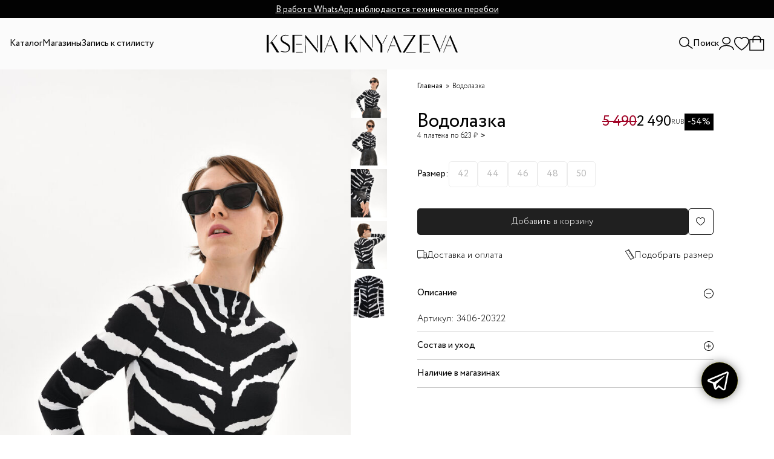

--- FILE ---
content_type: text/html; charset=UTF-8
request_url: https://knyazeva.ru/shop/3406-20322-vodolazkacherno-belyy
body_size: 12813
content:
<!DOCTYPE html>
<html lang="ru">
  <head>
    
    <link rel="preconnect" href="https://fonts.googleapis.com">
    <link rel="preconnect" href="https://fonts.gstatic.com" crossorigin>
 
       <link href="https://fonts.googleapis.com/css2?family=Contrail+One&display=swap" rel="stylesheet">
    
    <meta name="p:domain_verify" content="7fba1f4137665896bb2ebf3fa2a39df2"/>
    <meta name="pmail-verification" content="84e8bd2eacd91c347f9258ad1739fe45">
        <!-- Google Tag Manager -->
    <script>(function(w,d,s,l,i){w[l]=w[l]||[];w[l].push({'gtm.start':
                                                          new Date().getTime(),event:'gtm.js'});var f=d.getElementsByTagName(s)[0],
    j=d.createElement(s),dl=l!='dataLayer'?'&l='+l:'';j.async=true;j.src=
      'https://www.googletagmanager.com/gtm.js?id='+i+dl;f.parentNode.insertBefore(j,f);
                                })(window,document,'script','dataLayer','GTM-5M9VFHN');</script>
    <!-- End Google Tag Manager -->
    
        <meta name="yandex9-verification" content="80a658c5e8deebb1" />
        <meta http-equiv="Cache-Control" content="no-cache"/>
    <meta http-equiv="Content-Type" content= "text/html; charset=UTF-8"/>
    <title>Водолазка 3406-20322 - купить в Москве, цена в интернет-магазине женской одежды KSENIA KNYAZEVA</title>
    <meta name="description" content="★ Водолазка - купить в Москве. ✔ Цена на водолазка 3406-20322 в интернет-магазине женской одежды KSENIA KNYAZEVA ✔ Доставка! ☎ +7 499 348 94 70"/>
    <meta name="keywords" content=""/>
    <meta name="priority" content="0.8"/>
    <meta name="viewport" content="width=device-width, minimum-scale=1.0, maximum-scale=1.0, initial-scale=1.0" />
    
    
    
    <meta name="p:domain_verify" content="e40a6524ce3c003535401038af660bca"/>
    <meta property="og:title" content="Водолазка 3406-20322 - купить в Москве, цена в интернет-магазине женской одежды KSENIA KNYAZEVA" />
    <meta property="og:description" content="★ Водолазка - купить в Москве. ✔ Цена на водолазка 3406-20322 в интернет-магазине женской одежды KSENIA KNYAZEVA ✔ Доставка! ☎ +7 499 348 94 70" />
    <meta property="og:site_name" content="Интернет-магазин женской одежды KSENIA KNYAZEVA" />
    <meta property="og:type" content="article" />
    <meta property="og:image" content="https://knyazeva.ru/upload/cat_products/15053/i/d0ecb24d-a52c-11ec-8131-cbc1efbbf8b0_a9ed36fb-ae88-11ec-8131-cbc1efbbf8b0-orig.jpg" />    
    <meta property="og:url" content="https://knyazeva.ru/shop/3406-20322-vodolazkacherno-belyy" />
    
    <!--[if lt IE 9]><script src="//html5shiv.googlecode.com/svn/trunk/html5.js"></script><![endif]-->
    <link rel = 'stylesheet' href = '/_css/main/0/25.cssgz?20260122175431' type='text/css'/>
<link rel = 'stylesheet' href = '/_css/main/0/23.cssgz?20260122175431' type='text/css'/>
<link rel = 'stylesheet' href = '/_css/main/0/387.cssgz?20260122175431' type='text/css'/>
<link rel = 'stylesheet' href = '/_css/main/387.cssgz?20260122175431' type='text/css'/>
<link rel = 'stylesheet' href = '/_css/seo.css' type='text/css'/>
    <script src="/_javascript/jsl/jsl.min.js"></script>
<script>
jsl.add('/_js/js-init.jsgz?20260122175431',-1);
; jsl.load();</script>
    
    <link rel="shortcut icon" href="//knyazeva.ru/favicon.ico" type="image/x-icon" />
    <link rel="icon" href="//knyazeva.ru/favicon.ico" type="image/x-icon" />
    <script>
      window.visitor_info = [];
      window.visitor_uid = "";
    </script>
    
  </head>
  <body>
        
    <div class="screenShadow"></div>
        <!-- Google Tag Manager (noscript) -->
    <noscript><iframe src="https://www.googletagmanager.com/ns.html?id=GTM-5M9VFHN"
      height="0" width="0" style="display:none;visibility:hidden"></iframe></noscript>
    <!-- End Google Tag Manager (noscript) -->
        
                  <div class="top-panel">
      <div class="container">
        <div class="_announcement" id="announcementBar">
          <div class="content">

            <div class="item" id="text1">
              <span><a href="/contacts/v-rabote-whatsapp-nabljudajutsja-tehnicheskie-pereboi/">В работе WhatsApp наблюдаются технические перебои</a></span>
            </div>  
          <div class="item" id="text1">
              <span>Бесплатная доставка при заказе с оплатой онлайн от 20.000₽</span>
            </div>

          </div>
        </div>
 
      </div>
    </div>
    <header>
      <div class="container wide">
        <div class="wrapper">
          <div class="mobile-toggle">
            <div class="burger"></div>
            <div class="search-box"><img src="/images/search.svg" alt=""></div>
          </div>
          <div class="nav-box">
            <nav>
              <ul>
                <li class="has-megamenu"><a>Каталог</a>
                  <div class="megamenu">
                    <div class="container">
              <!--         <img src="/images/31892.jpg" alt="" class="default-image"> -->
                      <div class="links">
<div class="level-1">
  <ul>
    <li><a href="/shop/rasprodazha/">Скидки</a><img src="/images/2025-12-03_скидки12.jpg" alt=""></li>
    <li><a href="/shop/novinki/">Новинки</a><img src="/images/2025-12-03_IMG_8072.JPG" alt=""></li>
    <li class = "-hide" ><a href="/shop/skoro-v-prodazhe/">Cкоро в продаже</a><img src="/images/2025-12-03_7d477b77_9de5_11f0_8192_c3f368fb9f14_13c31d16_a8e7_11f0_8192_c3f368fb9f14.jpg" alt=""></li>
    <li><a href="/shop/last-chance/">Осталась одна!</a><img src="/images/30662.jpg" alt=""></li>
    
    <li><a href="javascript:" data-url = "/shop/odezhda/">Одежда</a><img src="/images/2025-12-03_IMG_8079.JPG" alt="">
      <div class="level-2">
        <ul>
          <li><a href="/shop/verhnyaya-odezhda/">Верхняя одежда</a><img src="/images/2025-12-02_10448.jpg" alt=""></li>
          <li><a href="/shop/zhakety/">Жакеты</a><img src="/images/2025-12-02_10063.jpg" alt=""></li>
          <li><a href="/shop/zhilety/">Жилеты</a><img src="/images/2025-12-02_10291.jpg" alt=""></li>
          <li><a href="/shop/dzhempera/">Джемперы и кардиганы</a><img src="/images/2025-09_dzhempery_i_kardigany.jpg" alt=""></li>
          <li><a href="/shop/bluzy/">Рубашки и блузы</a><img src="/images/2025-12-02_12129.jpg" alt=""></li>
          <li><a href="/shop/vodolazki/">Водолазки и лонгсливы</a><img src="/images/2025-12-02_10480.jpg" alt=""></li>
          <li><a href="/shop/futbolki-i-topy/">Футболки и топы</a><img src="/images/2025-12-02_10489.jpg" alt=""></li>
          <li><a href="/shop/bryuki/">Брюки и шорты</a><img src="/images/2025-12-02_10013.jpg" alt=""></li>
          <li><a href="/shop/dzhinsy/">Джинсы</a><img src="/images/2025-12-02_12399.jpg" alt=""></li>
          <li><a href="/shop/platya/">Платья</a><img src="/images/2025-12-02_10147.jpg" alt=""></li>
          <li><a href="/shop/yubki/">Юбки</a><img src="/images/2025-09_yubki.jpg" alt=""></li>
        </ul>
      </div>
    </li>
    <li><a href="/shop/obuv/">Обувь</a><img src="/images/2025-12-03_60fdcff6_c150_11f0_8197_d3c91b06af36_fba645b0_cb77_11f0_819a_c35300fc287f.png" alt=""></li>
    <li><a  href="javascript:" data-url = "/shop/aksessuary/">Аксессуары</a><img src="/images/2025-12-02 16.10.19.jpg" alt="">
      <div class="level-2">
        <ul>
          <li><a href="/shop/sergi/">Серьги</a><img src="/images/2025-12-03_10159.jpg" alt=""></li>
          <li><a href="/shop/cepochki-i-chokery/">Цепочки и чокеры</a><img src="/images/2025-12-03_10091.jpg" alt=""></li>
          <li><a href="/shop/braslety/">Браслеты</a><img src="/images/Mask group (25).jpg" alt=""></li>
          <li><a href="/shop/drugie-ukrasheniya/">Другие украшения</a><img src="/images/2025-12-03_10351.jpg" alt=""></li>
          <li><a href="/shop/golovnye-ubory/">Головные уборы</a><img src="/images/2025-12-03_10ed151c_a5a6_11ef_8172_bf4393af659f_4cf310c1_bb74_11ef_8176_8fdf1920253ef987.jpg" alt=""></li>
          <li><a href="/shop/platki/">Платки и шарфы</a><img src="/images/2025-12-03_12530.jpg" alt=""></li>
          <li><a href="/shop/ochki/">Очки</a><img src="/images/2025-12-03_f6043054_ed1d_11ef_817c_ee91e2875cd9_996bec96_0887_11f0_8181_d55d02421ff7.jpg" alt=""></li>
          <li><a href="/shop/galstuki/">Галстуки</a><img src="/images/2025-09_galstuki.jpg" alt=""></li>
          <li><a href="/shop/perchatki/">Перчатки</a><img src="/images/2025-12-03_IMG_8195.JPG" alt=""></li>
          <li><a href="/shop/remni/">Ремни</a><img src="/images/2025-12-03_10013.jpg" alt=""></li>
          <li><a href="/shop/sumki/">Сумки</a><img src="/images/2025-12-03_IMG_8209.JPG" alt=""></li>
          <li><a href="/shop/noski/">Носки</a><img src="/images/Mask group (34).jpg" alt=""></li>
        </ul>
      </div>
    </li>
 <!--    <li data-id="279"><a href="/shop/mezhsezonnaya-rasprodazha/">Межсезонная распродажа</a></li> -->
       <!--    <li data-id="276"><a href="/shop/back-to-office1/">BACK TO OFFICE</a><img src="/images/32606-1.jpg" alt=""></li>-->
    <!--    <li data-id="281"><a href="/shop/black-week/">BLACK WEEK</a><!--<img src="/images/32606-1.jpg" alt="">-- ></li>-->
      <li data-id="280"><a href="/shop/new-year-collection1/">NEW YEAR COLLECTION</a><img src="/images/2025-12-03_IMG_8185.JPG" alt=""></li>
  <!--    <li data-id="274"><a href="/shop/boho-dream/">BOHO DREAM</a><img src="/images/2025-09-16_boho.jpg" alt=""></li>-->
    <li data-id="274"><a href="/shop/bestsellers/">Бестселлеры</a><img src="/images/2025-12-03_IMG_8251.JPG" alt=""></li>
    
    <li><a href="/shop/pokazat-vse/">Все товары</a><img src="/images/2025-12-03_IMG_8223.JPG" alt=""></li>
  </ul>
</div>
                      </div>
                    </div>
                    <div class="section-bottom">
                      <div class="text">
                        <span>KSENIA KNYAZEVA</span>
                        <span>KSENIA KNYAZEVA</span>
                        <span>KSENIA KNYAZEVA</span>
                        <span>KSENIA KNYAZEVA</span>
                        <span>KSENIA KNYAZEVA</span>
                        <span>KSENIA KNYAZEVA</span>
                        <span>KSENIA KNYAZEVA</span>
                      </div>
                    </div>
                  </div>
                </li>
<!--                 <li><a href="/lookbook/">Коллекции</a></li> -->
                <li><a href="/shops/">Магазины</a></li>
                <li><a href="/primerka/">Запись к стилисту</a></li>
              </ul>
            </nav>
          </div>
          <div class="logo-box">
            <a href="/"><img src="/images/LOGO.svg" alt=""></a>
          </div>
          <div class="user-box">
            <div class="search-box">
              <img src="/images/search.svg" alt="">
              <span>Поиск</span>
            </div>

            <div class="icons-box"  >
              <a  id="login"  class = wingo_right href = "javascript:" data-wingo ="/login/" data-wingo-width =450 id = 'btn_login'><img src="/images/user.svg" alt=""></a>
              <a href="/wishlist/"><img src="/images/fav.svg" alt=""></a>
              
              <a href="/cart/" class = _cart><div class="count" data-count = 0 ><span></span></div>    <img src="/images/cart.svg" alt=""></a>
            </div>
          </div>
        </div>
      </div>
      
              <div class="search-popup">
            <div class="container">
              <form action="/search/" method = get><input type="text" name = query  placeholder = "Поиск по каталогу"/>
                <button type="submit"><img loading="lazy" src="/images/search.svg" alt=""></button>
              </form>
            </div>
        </div>
      
    </header>
    
    <div class="login-popup" style="right: 124px; width: 450px; left: auto;">
        <div class="close-btn"><img loading="lazy" src="img/close.svg" alt=""></div>
        <h2>Регистрация или вход</h2>
        <div class="tabs">
            <div class="tabs-control">
                <li class="active">Авторизация по звонку</li>
                <li>Войти по паролю</li>
            </div>
            <div class="tabs-content">
                <div class="tab-content active">
                    <label for="">Введите телефон</label>
                    <input type="text">
                    <button class="btn">Войти</button>
                    <div class="disclaimer">
                        Нажимая на кнопку вы принимаете условия <a href="#">политики конфиденциальности</a>, <a href="#">пользовательского соглашения</a> и <a href="#">публичной оферты</a>
                    </div>
                </div>
                <div class="tab-content">
                    <label for="">Почта или телефон
                    </label>
                    <input type="text">
                    <label for="">Пароль
                    </label>
                    <input type="text">
                    <button class="btn">Войти</button>
                    <div class="disclaimer">
                        Нажимая на кнопку вы принимаете условия <a href="#">политики конфиденциальности</a>, <a href="#">пользовательского соглашения</a> и <a href="#">публичной оферты</a>
                    </div>
                </div>
            </div>
        </div>
    </div>
    
    <main class="page-home">

      <div class="_sitewidth">
        <div class="div_content mceContentBody">      
          <div data-role = 'page' id = "page_387" class = "page_387"><nodesc>
  <script>include_css('/_css/main/0/1101.cssgz?20260122175431',true);include_css('/_css/main/0/1102.cssgz?20260122175431',true);include_css('/_css/main/0/381.cssgz?20260122175431',true);include_css('/_css/main/381.cssgz?20260122175431',true);</script><div data-role = 'page' id = "page_381" class = "page_381">



<script src="https://api-maps.yandex.ru/2.1/?lang=ru_RU&apikey=0fa7a410-96f8-4eea-b445-14d43cc84684" type="text/javascript"></script>
<script>
  window.dataLayer = window.dataLayer || [];
  window.dataLayer.push({
    'ecomm_prodid' :  15053,  
                        'ecomm_pagetype' : 'ProductView',
                        'ecomm_totalvalue' :   2490.00,   
                        });  
</script>


<section class="section-product">
  <div class="wrapper">
    <div class="image-box">
      <div class="swiper swiper-v slider-product-gallery">
        <div class="swiper-wrapper">
          <div class = swiper-slide><a href="/upload/cat_products/15053/i/d0ecb24d-a52c-11ec-8131-cbc1efbbf8b0_a9ed36fb-ae88-11ec-8131-cbc1efbbf8b0-orig.jpg" data-fancybox="product-gallery"><img loading="lazy" src="/upload/cat_products/15053/i/d0ecb24d-a52c-11ec-8131-cbc1efbbf8b0_a9ed36fb-ae88-11ec-8131-cbc1efbbf8b0-750.jpg" /></a></div><div class="swiper-slide">  <a href="/upload/cat_products/15053/i/d0ecb24d-a52c-11ec-8131-cbc1efbbf8b0_b0e45bc0-ae88-11ec-8131-cbc1efbbf8b0-750.jpg" data-fancybox="product-gallery"><img loading="lazy" src="/upload/cat_products/15053/i/d0ecb24d-a52c-11ec-8131-cbc1efbbf8b0_b0e45bc0-ae88-11ec-8131-cbc1efbbf8b0-750.jpg" /></a></div><div class="swiper-slide">  <a href="/upload/cat_products/15053/i/d0ecb24d-a52c-11ec-8131-cbc1efbbf8b0_b0e45bc1-ae88-11ec-8131-cbc1efbbf8b0-750.jpg" data-fancybox="product-gallery"><img loading="lazy" src="/upload/cat_products/15053/i/d0ecb24d-a52c-11ec-8131-cbc1efbbf8b0_b0e45bc1-ae88-11ec-8131-cbc1efbbf8b0-750.jpg" /></a></div><div class="swiper-slide">  <a href="/upload/cat_products/15053/i/d0ecb24d-a52c-11ec-8131-cbc1efbbf8b0_b0e45bc2-ae88-11ec-8131-cbc1efbbf8b0-750.jpg" data-fancybox="product-gallery"><img loading="lazy" src="/upload/cat_products/15053/i/d0ecb24d-a52c-11ec-8131-cbc1efbbf8b0_b0e45bc2-ae88-11ec-8131-cbc1efbbf8b0-750.jpg" /></a></div><div class="swiper-slide">  <a href="/upload/cat_products/15053/i/d0ecb24d-a52c-11ec-8131-cbc1efbbf8b0_f2a6f5b0-af5c-11ec-8131-cbc1efbbf8b0-750.png" data-fancybox="product-gallery"><img loading="lazy" src="/upload/cat_products/15053/i/d0ecb24d-a52c-11ec-8131-cbc1efbbf8b0_f2a6f5b0-af5c-11ec-8131-cbc1efbbf8b0-750.png" /></a></div>
        </div>
        <div class="swiper-pagination"></div>
      </div>
      <div thumbsSlider="" class="swiper swiper-v slider-product-gallery-thumb">
        <div class="swiper-wrapper">
          <div class = swiper-slide><img loading="lazy" src="/upload/cat_products/15053/i/d0ecb24d-a52c-11ec-8131-cbc1efbbf8b0_a9ed36fb-ae88-11ec-8131-cbc1efbbf8b0-274.jpg" /></div><div class="swiper-slide"><img loading="lazy" src="/upload/cat_products/15053/i/d0ecb24d-a52c-11ec-8131-cbc1efbbf8b0_b0e45bc0-ae88-11ec-8131-cbc1efbbf8b0-274.jpg" /></div><div class="swiper-slide"><img loading="lazy" src="/upload/cat_products/15053/i/d0ecb24d-a52c-11ec-8131-cbc1efbbf8b0_b0e45bc1-ae88-11ec-8131-cbc1efbbf8b0-274.jpg" /></div><div class="swiper-slide"><img loading="lazy" src="/upload/cat_products/15053/i/d0ecb24d-a52c-11ec-8131-cbc1efbbf8b0_b0e45bc2-ae88-11ec-8131-cbc1efbbf8b0-274.jpg" /></div><div class="swiper-slide"><img loading="lazy" src="/upload/cat_products/15053/i/d0ecb24d-a52c-11ec-8131-cbc1efbbf8b0_f2a6f5b0-af5c-11ec-8131-cbc1efbbf8b0-274.png" /></div>
        </div>
        <div class="swiper-pagination"></div>
      </div>
      <a href="javascript:" onclick = "$.scrollTo('.section-product-related');" class="btn -hide">Посмотреть весь образ</a>
    </div>
    <div class="info-box">
      <div class="section-breadcrumbs">
        <span><a href="/">Главная</a></span>
        
        <!--         <span><a href="#">Каталог</a></span> 

<span><a href="/shop/pokazat-vse/">Все товары</a></span>-->
        <span>Водолазка</span>
      </div>
      <div class="section-heading">
        <div class="heading">
          <h1 data-id = "15053" data-name = "Водолазка">Водолазка</h1>
          <div class="payment">4 платежа по 623&nbsp;₽</div>
        </div>
        <div class="price" data-price = "2490" data-oldprice = "5490"><del>5&nbsp;490</del> 2&nbsp;490<div class="currency">RUB</div><div class="sale">-54%</div></div>
        
      </div>
      
      
      <!-- <div class="product-id">Артикул: 5106-41215</div> -->
      
      <div class="section-add-to-cart">
                <span class="alert -hide">Выберите размер</span>        <div class="custom-radio sizes">          <div class="title">Размер:</div>          <div class="options">            <div>              <input type="radio"  data-product="15053"  id="42" name="size" value="42" data-offer="617407" data-oldprice="5490.00"  data-price="2490.00" data-qty="0"  disabled  />              <label for="42">42</label>            </div>            <div>              <input type="radio"  data-product="15053"  id="44" name="size" value="44" data-offer="617410" data-oldprice="5490.00"  data-price="2490.00" data-qty="0"  disabled  />              <label for="44">44</label>            </div>            <div>              <input type="radio"  data-product="15053"  id="46" name="size" value="46" data-offer="617411" data-oldprice="5490.00"  data-price="2490.00" data-qty="0"  disabled  />              <label for="46">46</label>            </div>            <div>              <input type="radio"  data-product="15053"  id="48" name="size" value="48" data-offer="617408" data-oldprice="5490.00"  data-price="2490.00" data-qty="0"  disabled  />              <label for="48">48</label>            </div>            <div>              <input type="radio"  data-product="15053"  id="50" name="size" value="50" data-offer="617409" data-oldprice="5490.00"  data-price="2490.00" data-qty="0"  disabled  />              <label for="50">50</label>            </div></div>        </div>
        
        <div class="btn-group">
          <button class="btn cart-btn" onclick="return add2cart(this)" >Добавить в корзину</button>
          <button
           class="add-fav wingo_round" href="javascript:" data-wingo="/login/" data-wingo-width="450" id="btn_login">
            <img loading="lazy" src="/images/fav.svg" alt=""></button>
        </div>
        <div class="btn-group icons-links">
          <!--<a href="javascript:" class="location"><img loading="lazy" src="/images/locations.svg" alt="">Наличие в магазинах</a>=-->
          <a href="/delivery/" class="delivery"><img loading="lazy" src="/images/truck.svg" alt="">Доставка и оплата</a>
          <a href="javascript:" class="size"><img loading="lazy" src="/images/ruler.svg" alt="">Подобрать размер</a>
        </div>
      </div>
      <section class="section-faq">
        <div class="wrapper">
          
                      <div class="item">            <div class="question">Описание</div>            <div class="answer"><div>Артикул: <span>3406-20322</span></div><div></div></div></div>
          
          
          <!--          <div class="item -dn">
<div class="question">Параметры модели</div>
<div class="answer">
<div class="size-wrapper">
<div class="size-item">
<span>Размер на модели</span>
<span>42</span>
</div>
<div class="size-item">
<span>Рост</span>
<span>175</span>
</div>
<div class="size-item">
<span>Обхват груди</span>
<span>80 см</span>
</div>
<div class="size-item">
<span>Обхват талии</span>
<span>60 см</span>
</div>
<div class="size-item">
<span>Обхват бедер</span>
<span>90 см</span>
</div>
</div>
</div>
</div>-->
                      <div class="item">            <div class="question">Состав и уход</div>            <div class="answer"><div>  <div class="prop_line"><div>Состав: <span>97% вискоза, 3% эластан</span></div></div></div></div>          </div>
            
            
<div class="item _avaliable">
<div class="question">Наличие в магазинах</div>
<div class="answer">
<div class="tabs">

<div class="tabs-control">

</div>
<span class="desclaimer  -hide">Выберите размер и увидите наличие в магазинах</span>
<span>К сожалению, в наших фирменных магазинах товара нет в наличии.</span>
<div class="tabs-content">
<div class="item2">
<div class="heading">
<div class="title">Доступно для заказа в интернет-магазине </div>
<span class="stock">нет</span>
</div></div>
</div></div>
</div>
            
          </div>
        </section>
        <div class="popup-sizes">
          <div class="close-btn"><img loading="lazy" src="/images/close.svg" alt=""></div>
          <h2>Подбор размера</h2>
          
          
          <!--<a href="#">Таблица размеров</a>-->
          <div class="content">
            <div class="title">Как сделать замеры?</div>
            <p>Чтобы выбрать правильный размер одежды, рекомендуем снять следующие ниже мерки при помощи сантиметровой ленты. При необходимости попросите кого-нибудь помочь вам.</p>
            <div class="title">1. Обхват груди</div>
            <p>Измерения необходимо проводить в бюстгальтере. Разместив сантиметровую ленту под подмышечными впадинами, измерьте окружность груди по наиболее выступающим точкам груди. Лента должна располагаться горизонтально, прилегать к телу плотно, но не перетягивать его.</p>
            <div class="title">2. Обхват талии</div>
            <p>Используя сантиметровую ленту, измерьте окружность талии в самой узкой части её естественной линии. Лента должна прилегать к телу плотно, но не перетягивать его.</p>
            <div class="title">3. Обхват бёдер</div>
            <p>Используя сантиметровую ленту, измерьте окружность бёдер по наиболее выступающим точкам ягодиц</p>
          </div>
          <h3>Стандартные размеры</h3>
          <table class="tab_sim">
            <thead>
              <tr><th><strong>Российский</strong></th><th><strong>Международный</strong></th><th><strong>Обхват груди<br />(см)</strong></th><th><strong>Обхват талии<br />(см)</strong></th><th><strong>Обхват бедер<br />(см)</strong></th></tr>
            </thead>
            <tbody>
              <tr>
                <td>42</td>
                <td>XS/S</td>
                <td>84</td>
                <td>62-64</td>
                <td>92</td>
              </tr>
              <tr>
                <td>44</td>
                <td>S</td>
                <td>88</td>
                <td>66-68</td>
                <td>96</td>
              </tr>
              <tr>
                <td>46</td>
                <td>M</td>
                <td>92</td>
                <td>70-72</td>
                <td>100</td>
              </tr>
              <tr>
                <td>48</td>
                <td>L</td>
                <td>96</td>
                <td>74-76</td>
                <td>104</td>
              </tr>
              <tr>
                <td>50</td>
                <td>L</td>
                <td>100</td>
                <td>78-80</td>
                <td>108</td>
              </tr>
              <tr>
                <td>52</td>
                <td>XL</td>
                <td>104</td>
                <td>82-84</td>
                <td>112</td>
              </tr>
            </tbody>
          </table>
        </div>
        <div class="popup-payment">
          <div class="close-btn"><img loading="lazy" src="/images/close.svg" alt=""></div>
          <h2>Оплата долями</h2>
          <img loading="lazy" src="/images/doliami.png" alt="" class="payment-logo">
          <div class="title">Оплатите 25% Долями от стоймости покупки</div>
          <div class="subtitle">Оставшиеся 3 части спишутся автоматически с шагом в две недели</div>
          <div class="period-box">
                       <div class="item">            <div class="date">Сегодня</div>            <div class="price">623 ₽</div>          </div>           <div class="item">            <div class="date">05 февраля</div>            <div class="price">623 ₽</div>          </div>           <div class="item">            <div class="date">19 февраля</div>            <div class="price">623 ₽</div>          </div>           <div class="item">            <div class="date">05 марта</div>            <div class="price">621 ₽</div>          </div>
            
          </div>
          <ul class="period-list">
            <li><img loading="lazy" src="/images/check.svg" alt="">Без процентов и комиссий</li>
            <li><img loading="lazy" src="/images/check.svg" alt="">Как обычная оплата картой</li>
          </ul>
          <div class="info">Подробную информацию о работе сервиса можно посмотреть на сайте <a href="https://dolyame.ru/help/customer/" target="_blank">dolyame.ru</a></div>
          <a class="btn">Закрыть</a>
        </div>
        
        
        <div class="popup-shops ">
          <div class="container">
            <div class="close-btn"><img loading="lazy" src="/images/close.svg" alt=""></div>
            <div class="wrapper">
              <div class="col col-left">
                <div id="map"></div>
              </div>
              <div class="col col-right">
                <div class="locations-box">
                  <h2 class="title">Наличие в магазинах</h2>
                  <p>Выберите размер и магазин</p>
                  
<div class="tabs">
<div class="tabs-control">

</div>
<div class="tabs-content">

</div>
                </div>
              </div>
            </div>
          </div>
        </div>
        
        
        
        
      </div>
    </div>
  </section>

<section class="section-product-newest">  <div class="container _sitewidth">    <div class="section-heading">      <h2>Может вам понравиться</h2>    </div>    <div class="wrapper">      <div class="_productList newest-slider swiper">        <div class="swiper-wrapper">          <div class="item swiper-slide " data-qty = 1 data-id = 20586>            <div class="ban2ner">              <div class="catalog-thumb-slider swiper">                <div class="swiper-wrapper">                  <div class="slider-item swiper-slide">                    <a  href = "/shop/3994-50902-vodolazkachernyy">  <picture>            <source media="(max-width: 767px)" srcset="/upload/cat_products/20586/i/e4455a3e-8fd1-11f0-8191-dee3c6dc8265_10527062-92fe-11f0-8192-c3f368fb9f14-500.jpg">            <img loading="lazy" src="/upload/cat_products/20586/i/e4455a3e-8fd1-11f0-8191-dee3c6dc8265_10527062-92fe-11f0-8192-c3f368fb9f14-750.jpg" alt="">          </picture></a>                  </div>                  <div class="slider-item swiper-slide">                    <a  href = "/shop/3994-50902-vodolazkachernyy">  <picture>            <source media="(max-width: 767px)" srcset="/upload/cat_products/20586/i/e4455a3e-8fd1-11f0-8191-dee3c6dc8265_131c48cb-92fe-11f0-8192-c3f368fb9f14-500.jpg">            <img loading="lazy" src="/upload/cat_products/20586/i/e4455a3e-8fd1-11f0-8191-dee3c6dc8265_131c48cb-92fe-11f0-8192-c3f368fb9f14-750.jpg" alt="">          </picture></a>                  </div>                  <div class="slider-item swiper-slide">                    <a  href = "/shop/3994-50902-vodolazkachernyy">  <picture>            <source media="(max-width: 767px)" srcset="/upload/cat_products/20586/i/e4455a3e-8fd1-11f0-8191-dee3c6dc8265_131c48af-92fe-11f0-8192-c3f368fb9f14-500.jpg">            <img loading="lazy" src="/upload/cat_products/20586/i/e4455a3e-8fd1-11f0-8191-dee3c6dc8265_131c48af-92fe-11f0-8192-c3f368fb9f14-750.jpg" alt="">          </picture></a>                  </div>                </div>                <div class="swiper-pagination"></div>              </div><div  data-id = 20586  class="favorite "><a class="wingo_round" href="javascript:" data-wingo="/login/" data-wingo-width="450" id="btn_login">               <img loading="lazy" src="/images/fav.svg" alt=""></a></div>            </div>            <div class="desc">              <div class="price">  <span><b>11&nbsp;890&nbsp;</b>руб.</span>              </div>              <a href = "/shop/3994-50902-vodolazkachernyy"><div class="title">Водолазка черная</div></a>              <div class="colors"><span class="color" style="background-color: #000000;"></span>              </div>            </div>          </div></div>      </div>      <div class="slider-nav">        <div class="slider-prev newest-slider-prev"></div>        <div class="slider-next newest-slider-next"></div>      </div>    </div>  </div></section></div><script>include('/_jquery/swiper-bundle.min.js');include('/_js/main/1102.jsgz?20260122175431');include('/_js/main/387.jsgz?20260122175431');include('/_js/main/323.jsgz?20260122175431');include('!/_js/main/381.jsgz?20260122175431');</script>
</nodesc></div>          
        </div> 
      </div> 
    </main>
    
    <footer>
      <div class="container">
        <div class="footer-top">
          <div class="wrapper">
            <div class="col col-left">
           <!--    <h3 class="title">Скидка 10% за подписку на новинки и акции</h3> -->
                 <h3 class="title">Подписаться на новинки и акции</h3> 
              <form id = subscribe method = POST action="">
                <div class="input-box">
                  <input type="text" name="email">
                  <label for="email">Введите ваш e-mail</label>
                </div>
                
                <button type="submit">Подписаться на новости</button>
                <span class="disclaimer">
                  Нажимая кнопку «подписаться», вы даёте согласие на рекламную рассылку и обработку персональных данных в соответствии с правилами.
                </span>
               <!--  <a href="payment.html">Условия акции</a> -->
              </form>
            </div>
            <div class="col col-right">
              <nav>
                <ul>
                  <li>Магазин</li>
                  <li><a href="/shop/odezhda/">Одежда</a></li>
                  <li><a href="/shop/obuv/">Обувь</a></li>
                  <li><a href="/shop/aksessuary/">Аксессуары</a></li>
                  <li><a href="/shop/novinki/">Новинки</a></li>
                  <li class = "-hide" ><a href="/shop/skoro-v-prodazhe/">Cкоро в продаже</a><img src="/images/2025-09_skoro_v_prodazhe.jpg" alt=""></li>

                </ul>
              </nav>
              <nav>
                <ul>
              <li>Покупателям</li>
                  <li><a href="/delivery/">Доставка и оплата</a></li>
                <!--   <li><a href="/garantii-i-vozvrat/">Условия возврата</a></li> -->
                  <li><a href="/payment/">Оплата частями</a></li>
                  <li><a href="/gift-cards/">Подарочная карта</a></li>
                  <li><a href="/legal/programma-lojalnosti/">Программа лояльности</a></li>
                  <li><a href="/lookbook/">Лукбук</a></li>
                </ul>
              </nav>
              <nav>
                <ul>
            <li>О компании</li>
                  <li><a href="/testimonials/">Отзывы</a></li>
                  <li><a href="/garantii-i-vozvrat/">Условия возврата</a></li>
                  <li><a href="/contacts/">Контакты</a></li>
                  <li><a href="/about/">О нас</a></li>
              <!--         <li><a href="/blog/">Блог</a></li>--> 
                </ul>
              </nav>
            </div>
          </div>
        </div>
        <div class="footer-bottom">
          <div class="row">
            <ul>
              <li><a href="/legal/privacy-policy/">Политика конфиденциальности</a></li>
              <li><a href="/legal/oferta/">Публичная оферта</a></li>
              <li><a href="/legal/user-agreement/">Пользовательское соглашение</a></li>
         <!--     <li><a href="#">Карта сайта</a></li>-->
            </ul>
            <!--   <div class="location">
              <img src="/images/location.svg" alt="">
              <span>Ваш город: Москва</span>
            </div>
-->
          </div>
          <div class="row">
            <span class="copy">2025 KSENIA KNYAZEVA все права защищены</span>
          </div>
        </div>
      </div>
    </footer>
    <noindex>  
                <div id = 'contact_widget'>
            <!--    <div class="number">12274632</div> -->
            <div id="client_id" class = " -hide"></div>
            
            <div class="text -hide ">
              
              <div class = '-toggle -on'>
                <div class="full">
                  <a class = btn_shortMode href="javascript:">X</a><img class = icon src="/images/gifts.png" alt="" />Вас ждёт подарок 10&#8239;000 баллов!<br />
                  Осталось <span data-timer = -1 class = timer></span>
                </div>
                <div class="short">
                  Осталось<br />
                  <span class = timer-short></span>
                </div>
              </div>
              <div class = -toggle>
                <!-- <div class="login_qr">Код авторизации в магазине<br /><img src="" alt="qr" /></div> -->
                <div class = oneLine><!-- Напишите нам! -->
                  <div class="title">МЫ В СОЦСЕТЯХ:</div>
                  <div class="t188__wraptwo">
                    <!--  <div class="t188__sociallinkimg"> <a href="https://meconnect.ru/out/27803/social/messenger/2ae4219a7b36500afa5d7f0d645ca891/0" target="_blank" rel="nofollow noopener"> <svg class="t-sociallinks__svg" version="1.1" id="Layer_1" xmlns="http://www.w3.org/2000/svg" xmlns:xlink="http://www.w3.org/1999/xlink" x="0px" y="0px" width="48px" height="48px" viewBox="0 0 48 48" enable-background="new 0 0 48 48" xml:space="preserve"><desc>Facebook</desc><path style="fill:#ffffff;" d="M47.761,24c0,13.121-10.638,23.76-23.758,23.76C10.877,47.76,0.239,37.121,0.239,24c0-13.124,10.638-23.76,23.764-23.76C37.123,0.24,47.761,10.876,47.761,24 M20.033,38.85H26.2V24.01h4.163l0.539-5.242H26.2v-3.083c0-1.156,0.769-1.427,1.308-1.427h3.318V9.168L26.258,9.15c-5.072,0-6.225,3.796-6.225,6.224v3.394H17.1v5.242h2.933V38.85z"></path></svg></a> </div>-->
                    <!--  <div class="t188__sociallinkimg"> <a href="https://meconnect.ru/out/27803/social/mail/2ae4219a7b36500afa5d7f0d645ca891/0" target="_blank" rel="nofollow noopener"> <svg class="t-sociallinks__svg" version="1.1" id="Layer_1" xmlns="http://www.w3.org/2000/svg" xmlns:xlink="http://www.w3.org/1999/xlink" x="0px" y="0px" width="48px" height="48px" viewBox="0 0 48 48" enable-background="new 0 0 48 48" xml:space="preserve"><desc>Twitter</desc><path style="fill:#ffffff;" d="M47.762,24c0,13.121-10.639,23.76-23.761,23.76S0.24,37.121,0.24,24c0-13.124,10.639-23.76,23.761-23.76 S47.762,10.876,47.762,24 M38.031,12.375c-1.177,0.7-2.481,1.208-3.87,1.481c-1.11-1.186-2.694-1.926-4.455-1.926 c-3.364,0-6.093,2.729-6.093,6.095c0,0.478,0.054,0.941,0.156,1.388c-5.063-0.255-9.554-2.68-12.559-6.367 c-0.524,0.898-0.825,1.947-0.825,3.064c0,2.113,1.076,3.978,2.711,5.07c-0.998-0.031-1.939-0.306-2.761-0.762v0.077 c0,2.951,2.1,5.414,4.889,5.975c-0.512,0.14-1.05,0.215-1.606,0.215c-0.393,0-0.775-0.039-1.146-0.109 c0.777,2.42,3.026,4.182,5.692,4.232c-2.086,1.634-4.712,2.607-7.567,2.607c-0.492,0-0.977-0.027-1.453-0.084 c2.696,1.729,5.899,2.736,9.34,2.736c11.209,0,17.337-9.283,17.337-17.337c0-0.263-0.004-0.527-0.017-0.789 c1.19-0.858,2.224-1.932,3.039-3.152c-1.091,0.485-2.266,0.811-3.498,0.958C36.609,14.994,37.576,13.8,38.031,12.375"></path></svg> </a> </div>-->
                    <div class="t188__sociallinkimg"> <a href="https://vk.com/kknyazeva" target="_blank" rel="nofollow noopener"> <svg class="t-sociallinks__svg" version="1.1" id="Layer_1" xmlns="http://www.w3.org/2000/svg" xmlns:xlink="http://www.w3.org/1999/xlink" x="0px" y="0px" width="48px" height="48px" viewBox="0 0 99 99" enable-background="new 0 0 99 99" xml:space="preserve"><desc>VK</desc><path style="fill:#ffffff;" fill-rule="evenodd" clip-rule="evenodd" d="M49 98C76.062 98 98 76.062 98 49C98 21.938 76.062 0 49 0C21.938 0 0 21.938 0 49C0 76.062 21.938 98 49 98ZM22 34C22.4442 55.3198 33.1042 68.1323 51.7933 68.1323H52.8527V55.9351C59.7202 56.6182 64.9132 61.6409 66.9973 68.1323H76.7008C74.0359 58.4292 67.0314 53.0649 62.658 51.0149C67.0314 48.4866 73.1814 42.3367 74.6505 34H65.8353C63.922 40.7649 58.251 46.915 52.8527 47.4958V34H44.0374V57.6433C38.5707 56.2766 31.6692 49.6482 31.3617 34H22Z"></path></svg> </a> </div>
                    <div class="t188__sociallinkimg"> <a href="https://www.instagram.com/knyazeva_store/" target="_blank" rel="nofollow noopener"><svg class="t-sociallinks__svg" version="1.1" id="Layer_1" xmlns="http://www.w3.org/2000/svg" xmlns:xlink="http://www.w3.org/1999/xlink" width="48px" height="48px" viewBox="0 0 30 30" xml:space="preserve"><desc>Instagram</desc><path style="fill:#ffffff;" d="M15,11.014 C12.801,11.014 11.015,12.797 11.015,15 C11.015,17.202 12.802,18.987 15,18.987 C17.199,18.987 18.987,17.202 18.987,15 C18.987,12.797 17.199,11.014 15,11.014 L15,11.014 Z M15,17.606 C13.556,17.606 12.393,16.439 12.393,15 C12.393,13.561 13.556,12.394 15,12.394 C16.429,12.394 17.607,13.561 17.607,15 C17.607,16.439 16.444,17.606 15,17.606 L15,17.606 Z"></path><path style="fill:#ffffff;" d="M19.385,9.556 C18.872,9.556 18.465,9.964 18.465,10.477 C18.465,10.989 18.872,11.396 19.385,11.396 C19.898,11.396 20.306,10.989 20.306,10.477 C20.306,9.964 19.897,9.556 19.385,9.556 L19.385,9.556 Z"></path><path style="fill:#ffffff;" d="M15.002,0.15 C6.798,0.15 0.149,6.797 0.149,15 C0.149,23.201 6.798,29.85 15.002,29.85 C23.201,29.85 29.852,23.202 29.852,15 C29.852,6.797 23.201,0.15 15.002,0.15 L15.002,0.15 Z M22.666,18.265 C22.666,20.688 20.687,22.666 18.25,22.666 L11.75,22.666 C9.312,22.666 7.333,20.687 7.333,18.28 L7.333,11.734 C7.333,9.312 9.311,7.334 11.75,7.334 L18.25,7.334 C20.688,7.334 22.666,9.312 22.666,11.734 L22.666,18.265 L22.666,18.265 Z"></path></svg> </a> </div>
                    <div class="t188__sociallinkimg"> <a href="https://t.me/knyazeva_store" target="_blank" rel="nofollow noopener"> <svg class="t-sociallinks__svg" version="1.1" id="Layer_1" xmlns="http://www.w3.org/2000/svg" xmlns:xlink="http://www.w3.org/1999/xlink" width="48px" height="48px" viewBox="0 0 60 60" xml:space="preserve"><desc>Telegram</desc><path style="fill:#ffffff;" d="M30 0C13.4 0 0 13.4 0 30s13.4 30 30 30 30-13.4 30-30S46.6 0 30 0zm16.9 13.9l-6.7 31.5c-.1.6-.8.9-1.4.6l-10.3-6.9-5.5 5.2c-.5.4-1.2.2-1.4-.4L18 32.7l-9.5-3.9c-.7-.3-.7-1.5 0-1.8l37.1-14.1c.7-.2 1.4.3 1.3 1z"></path><path style="fill:#ffffff;" d="M22.7 40.6l.6-5.8 16.8-16.3-20.2 13.3"></path></svg> </a> </div>
                    <div class="t188__sociallinkimg"> <a href="http://Tiktok.com/@ksenia_knyazeva" target="_blank" rel="nofollow noopener"> <img src="/images/tiktokWhite4752.svg" height = 48 width = 48 alt="" /> </a> </div>
                    
                    <!-- <div class="t188__sociallinkimg"> <a href="https://api.whatsapp.com/send/?phone=%2B79587569270&amp;text&amp;app_absent=0" target="_blank" rel="nofollow noopener"> <svg class="t-sociallinks__svg" version="1.1" id="Layer_1" xmlns="http://www.w3.org/2000/svg" xmlns:xlink="http://www.w3.org/1999/xlink" x="0px" y="0px" width="48px" height="48px" viewBox="0 0 99 99" enable-background="new 0 0 99 99" xml:space="preserve"><desc>Whatsapp</desc><path style="fill:#ffffff;" d="M63.892 53.114C63.143 52.739 59.462 50.928 58.775 50.678C58.089 50.428 57.589 50.303 57.09 51.053C56.591 51.803 55.156 53.489 54.719 53.989C54.282 54.489 53.845 54.551 53.097 54.176C52.348 53.801 49.935 53.011 47.075 50.459C44.849 48.473 43.346 46.021 42.909 45.272C42.472 44.522 42.862 44.117 43.237 43.744C43.574 43.408 43.986 42.869 44.36 42.432C44.734 41.995 44.859 41.682 45.109 41.183C45.359 40.683 45.234 40.246 45.047 39.871C44.86 39.496 43.362 35.81 42.738 34.311C42.13 32.851 41.513 33.049 41.053 33.026C40.617 33.004 40.117 33 39.618 33C39.119 33 38.308 33.187 37.621 33.937C36.935 34.687 35 36.498 35 40.184C35 43.87 37.683 47.431 38.058 47.93C38.432 48.43 43.338 55.993 50.85 59.237C52.637 60.009 54.031 60.469 55.119 60.814C56.913 61.384 58.545 61.304 59.836 61.111C61.275 60.896 64.266 59.3 64.89 57.551C65.514 55.802 65.514 54.302 65.327 53.99C65.14 53.677 64.641 53.489 63.892 53.114Z"></path><path style="fill:#ffffff;" fill-rule="evenodd" clip-rule="evenodd" d="M49 98C76.062 98 98 76.062 98 49C98 21.938 76.062 0 49 0C21.938 0 0 21.938 0 49C0 76.062 21.938 98 49 98ZM50.221 17C58.238 17.003 65.763 20.124 71.421 25.789C77.08 31.454 80.194 38.983 80.189 46.992C80.182 63.515 66.737 76.96 50.22 76.96H50.208C45.193 76.958 40.264 75.7 35.887 73.312L20 77.479L24.252 61.949C21.63 57.405 20.25 52.249 20.252 46.967C20.258 30.443 33.703 17 50.221 17Z"></path></svg> </a> </div>--> 
                  </div>
                  
                </div></div>
            </div>
            <div class="mainBtn">
              
              <div class="open">
                <a class = '--whatsapp  -anim' href="javascript:"></a>
                <!--    <a class = '--instagram' href="javascript:"></a> -->
                <a class = '--telegram' href="javascript:"></a>
                <a class = '--facebook' href="javascript:"></a>
                <a class = '--viber' href="javascript:"></a>
                <a class = '--vk' href="javascript:"></a>
                <a class = '--tel' href="javascript:"></a>
                <a class = '--ymap' href="javascript:"></a>
              </div>
              <div class="close">
                <a href="javascript:"><svg class="--close-icon" width="19" height="19" viewBox="0 0 19 19" xmlns="http://www.w3.org/2000/svg"><path fill-rule="evenodd" clip-rule="evenodd" d="M9.33274 11.3695L2.46267 18.2395C1.89896 18.8032 0.98461 18.8057 0.42219 18.2433C-0.144151 17.677 -0.138549 16.7673 0.42597 16.2028L7.29603 9.33276L0.42597 2.46267C-0.137747 1.89896 -0.14023 0.984599 0.42219 0.422179C0.988531 -0.144162 1.89816 -0.138538 2.46267 0.425981L9.33274 7.29605L16.2028 0.425981C16.7666 -0.137736 17.6809 -0.140241 18.2433 0.422179C18.8097 0.98852 18.8041 1.89816 18.2395 2.46267L11.3694 9.33276L18.2395 16.2028C18.8033 16.7665 18.8057 17.6809 18.2433 18.2433C17.677 18.8097 16.7674 18.804 16.2028 18.2395L9.33274 11.3695Z"></path></svg></a>
              </div>
              
              <div class="number"></div>
            </div>
            <div class="toggle -hide">
              
              <div class="--whatsapp fx">
                <a href="https://api.whatsapp.com/send?phone=79587569270&text=%3A+%D0%9F%D1%80%D0%B8%D0%B2%D0%B5%D1%82,%20%D1%83%20%D0%BC%D0%B5%D0%BD%D1%8F%20%D0%B2%D0%BE%D0%BF%D1%80%D0%BE%D1%81" id = 'whatsapp_contacts'  class="__link" target="_blank"></a>
                <span class="__title">WhatsApp</span>
              </div> 
              <!--                  <div class="--instagram fx">
<a href="https://instagram.com/knyazeva_store" class="__link" id = 'instagram_contacts'  target="_blank"></a>
<span class="__title">Instagram</span>
</div>     -->  
              <div class="--telegram fx">
                <a href="tg://resolve?domain=knyazeva_bot" class="__link" id = 'telegram_contacts'  target="_blank"></a>
                <span class="__title">Telegram</span>
              </div>
              <!--       <div class="--facebook fx">
                <a href="https://m.me/724762754241218" class="__link" id = 'facebook_contacts'  target="_blank"></a>
                <span class="__title">Messenger</span>
              </div>  -->  
              
              <div class="--viber fx">
                <a href="viber://pa?chatURI=knyazeva_bot" class="__link"  id = 'viber_contacts'  target="_blank"></a>
                <span class="__title">Viber</span>
              </div>
              
              <!--             <div class = "--zadarma-callback fx">
<div class = 'form'></div>
</div> -->
              
              <!--             <div class = "--zadarma fx">
<div id="myZadarmaCallmeWidget1935"></div>
<script>
var myZadarmaCallmeWidget1935;
var myZadarmaCallmeWidgetFn1935 = function() {
myZadarmaCallmeWidget1935 = new ZadarmaCallmeWidget("myZadarmaCallmeWidget1935");
myZadarmaCallmeWidget1935.create({
"widgetId": "urrpKx4Vx41Rbv9f3VK2MZtaagG6Hee8Bsv7e9re9Tejv4Mk8524g31s3dfj7yrbJnJ83sGFb4XjbZzvfVdmdf1TJvHddUXkb66bf829396dc28d5db07dcf05fe726a", "sipId":"111659_0", "domElement":"myZadarmaCallmeWidget1935" }, { "shape":"circle", "language":"ru", "width":"0", "dtmf":false, "font": "'Trebuchet MS','Helvetica CY',sans-serif", "color_call": "rgb(255, 255, 255)", "color_bg_call": "rgb(0,0,0)", "color_border_call": "rgb(255,255,255)", "color_connection": "rgb(255, 255, 255)", "color_bg_connection": "rgb(0,0,0)", "color_border_connection": "rgb(255,255,255)", "color_calling": "rgb(255, 255, 255)", "color_border_calling": "rgb(255,255,255)", "color_bg_calling": "rgb(0,0,0)", "color_ended": "rgb(255, 255, 255)", "color_bg_ended": "rgb(0,0,0)", "color_border_ended": "rgb(255,255,255)"
});
}

if (window.addEventListener) {
window.addEventListener('load', myZadarmaCallmeWidgetFn1935, false);
} else if (window.attachEvent) {
window.attachEvent('onload', myZadarmaCallmeWidgetFn1935);
}
</script>
</div> -->
                <div class="--vk fx">
                  <a href="https://vk.me/-17937861" class="__link" id = 'vk_contacts' target="_blank"></a>
                  <span class="__title">VKontakte</span>
                </div> 
                <div class="--tel fx">
                  <a href="tel:88005119470" class="__link" id = 'tel_contacts'  target="_blank"></a>
                  <span class="__title">Телефон</span>
                </div>
                
                
                
                
                <div class="--ymap fx">
                  <a href="https://yandex.ru/maps/-/CGtsn8lU" id = 'ymap_contacts' class="__link" target="_blank"></a>
                  <span class="__title">Яндекс.Карты</span>
                </div>
                
                
              </div>
            </div>
      <script src="/_javascript/jsl/jsl.min.js"></script>
<script>
jsl.add('//',-1);
jsl.add('/_js/main/23.jsgz?20260122175431',-1);
jsl.add('//',-1);
jsl.add('/_js/main/387.jsgz?20260122175431',-1);
;jsl.load();</script>
                </noindex>
  </body>
</html>

--- FILE ---
content_type: text/css
request_url: https://knyazeva.ru/_css/main/0/23.cssgz?20260122175431
body_size: 25731
content:
@import url('https://fonts.googleapis.com/css?family=Roboto:100,300,400,500,700,900&display=swap&subset=cyrillic');
._sitewidth {
  max-width: 1325px;
  margin: 0 auto;
  padding: 0;
}
.-dn {
  display: none;
}
.---mob {
  display: none;
}
@media handheld,only screen and (max-width: 800px) {
  .---mob {
    display: block;
  }
}
.-nowrap {
  white-space: nowrap;
}
.-hide {
  display: none !important;
}
body:not(._loading main,
.-loading main,
._noAnimation) main {
  animation: fade-in .8s ease-out;
  min-height: 60vh;
}
* {
  font-family: 'Circe';
  position: relative;
  box-sizing: border-box;
}
#root,
body,
html {
  scroll-behavior: smooth;
}
body {
  margin: 0;
  padding: 0;
  width: 100%;
  color: #000;
  background-color: #fff;
}
html {
  font-family: "Contrail One";
  font-size: 15px;
  line-height: 1em;
}
img,
picture {
  display: block;
  width: 100%;
}
a {
  color: inherit;
  text-decoration: none;
}
.container {
  width: 100%;
  max-width: 1300px;
  padding: 0 16px;
  margin: 0 auto;
}
.container.wide {
  max-width: 1300px;
}
.wrapper {
  display: flex;
  align-items: center;
}
.btn {
  display: flex;
  align-items: center;
  justify-content: center;
  padding: 10px;
  height: 42px;
  background: #202020;
  color: #fff;
  font-weight: 700;
  cursor: pointer;
  border-radius: 2px;
}
.btn-red {
  font-weight: 400;
  height: 37px;
  background: #A10326;
}
.btn-outline {
  background-color: transparent;
  border: 1px solid #000;
  color: #000;
  font-weight: 300;
  height: 38px;
}
.btn-group-flex {
  display: flex;
  gap: 10px;
}
input,
select,
button,
textarea {
  font-family: Circe;
}
input:focus,
textarea:focus,
input:focus-visible,
textarea:focus-visible,
select:focus,
select:focus-visible {
  outline: none;
}
button {
  cursor: pointer;
}
.text-center {
  text-align: center;
  display: block;
}
@font-face {
  font-family: 'Circe';
  src: url('/_css/_fonts/Circe-Light.eot');
  src: url('/_css/_fonts/Circe-Light.eot?#iefix') format('embedded-opentype'), url('/_css/_fonts/Circe-Light.woff') format('woff'), url('/_css/_fonts/Circe-Light.ttf') format('truetype');
  font-weight: 300;
  font-style: normal;
}
@font-face {
  font-family: 'Circe';
  src: url('/_css/_fonts/Circe-Regular.eot');
  src: url('/_css/_fonts/Circe-Regular.eot?#iefix') format('embedded-opentype'), url('/_css/_fonts/Circe-Regular.woff') format('woff'), url('/_css/_fonts/Circe-Regular.ttf') format('truetype');
  font-weight: normal;
  font-style: normal;
}
@font-face {
  font-family: 'Circe';
  src: url('/_css/_fonts/Circe-Bold.eot');
  src: url('/_css/_fonts/Circe-Bold.eot?#iefix') format('embedded-opentype'), url('/_css/_fonts/Circe-Bold.woff') format('woff'), url('/_css/_fonts/Circe-Bold.ttf') format('truetype');
  font-weight: bold;
  font-style: normal;
}
@font-face {
  font-family: 'Circe';
  src: url('/_css/_fonts/Circe-ExtraBold.eot');
  src: url('/_css/_fonts/Circe-ExtraBold.eot?#iefix') format('embedded-opentype'), url('/_css/_fonts/Circe-ExtraBold.woff') format('woff'), url('/_css/_fonts/Circe-ExtraBold.ttf') format('truetype');
  font-weight: 800;
  font-style: normal;
}
h2 {
  font-size: 32px;
  font-weight: 400;
}
.text-default {
  font-size: 15px !important;
}
.section-breadcrumbs {
  font-size: 12px;
  font-weight: 300;
  margin: 20px 0;
}
.section-breadcrumbs span + span::before {
  content: '»';
  margin-right: 5px;
  margin-left: 2px;
}
.section-breadcrumbs a {
  font-weight: 400;
}
header {
  padding: 20px 0;
  background: #FBFBFB;
  position: sticky;
  top: 0;
  z-index: 3;
}
header .wrapper {
  gap: 52px;
  justify-content: space-between;
}
header .nav-box ul {
  display: flex;
  padding-left: 0;
  list-style: none;
  gap: 25px;
}
header .nav-box ul li {
  cursor: pointer;
}
header .user-box {
  display: flex;
  margin-left: 180px;
  gap: 35px;
}
header .user-box .search-box {
  display: flex;
  align-items: center;
  gap: 8px;
}
header .user-box .search-box img {
  margin-top: -2px;
}
header .user-box .icons-box {
  display: flex;
  align-items: center;
  gap: 15px;
}
header .user-box .icons-box img {
  width: 25px;
}
header .user-box .icons-box a:last-child img {
  margin-top: -2px;
}
.megamenu {
  position: fixed;
  background: #EBEBEA;
  top: 115px;
  left: 0;
  width: 100%;
  height: 725px;
  z-index: 2;
  padding: 50px 0;
  overflow: hidden;
  visibility: hidden;
  opacity: 0;
  transition-property: opacity, visibility;
  transition-duration: .2s;
  transition-timing-function: ease-out;
  transition-delay: .2s;
}
.no-top .megamenu {
  top: 85px;
}
header .nav-box ul li.has-megamenu:hover .megamenu {
  visibility: visible;
  opacity: 1;
}
.megamenu .links {
  display: flex;
}
.megamenu .level-1 ul {
  display: flex;
  flex-direction: column;
  gap: 15px;
}
.megamenu .level-1 ul li {
  font-size: 20px;
  font-weight: 300;
  line-height: 1.2em;
  color: #00000095;
  position: unset;
}
.megamenu .level-1 ul li:hover {
  color: #000;
  font-weight: 400;
}
.megamenu .level-2 {
  display: flex;
  position: absolute;
  left: calc(100% + 200px);
  width: max-content;
  top: 0;
  transition: all .2s ease-in-out;
  transition-delay: .2s;
  visibility: hidden;
}
.megamenu .level-2 ul li {
  color: #000;
  font-weight: 400;
}
.megamenu .level-1 ul li:hover > .level-2 {
  visibility: visible;
}
.megamenu .level-2 ul li a:hover {
  opacity: .7;
}
.megamenu .default-image {
  position: fixed;
  width: 620px;
  height: 700px;
  right: 0;
  top: 115px;
  object-fit: cover;
  display: block;
}
.no-top .megamenu .default-image {
  top: 85px;
}
.megamenu ul li img {
  position: fixed;
  width: 620px;
  height: 700px;
  right: 0;
  top: 115px;
  object-fit: cover;
  opacity: 0;
  display: block;
  transition: opacity 0.3s ease-in-out;
  pointer-events: none;
}
.no-top .megamenu ul li img {
  top: 85px;
}
.megamenu ul li:hover > img {
  opacity: 1;
}
.megamenu ul li:hover ~ .default-image,
.megamenu ul li img:hover ~ .default-image,
.megamenu ul li:hover .default-image {
  opacity: 0;
}
.megamenu .section-bottom {
  position: absolute;
  bottom: 0;
}
.mobile-toggle {
  display: none;
}
.mobile-only {
  display: none;
}
.top-panel {
  height: 30px;
  font-size: 12px;
  color: #fff;
  background: #020202;
  display: flex;
  align-items: center;
  justify-content: center;
}
.top-panel .info {
  text-align: center;
}
.search-popup {
  visibility: hidden;
  opacity: 0;
  padding: 10px;
  background-color: #fff;
  top: 85px;
  position: absolute;
  width: 100%;
  transition: opacity .3s ease-in-out;
}
.search-popup.show {
  visibility: visible;
  opacity: 1;
}
.search-popup input {
  width: 100%;
  padding: 10px 50px 10px 15px;
  border: 1px solid #000;
  border-radius: 2px;
  font-family: Circe;
}
.search-popup button {
  position: absolute;
  right: 20px;
  top: 9px;
  background-color: transparent;
  border: none;
}
.search-popup button img {
  width: 23px;
}
.section-hero .wrapper {
  gap: 25px;
  align-items: stretch;
}
.section-hero .col {
  width: 50%;
  background-color: #EEEDEB;
  display: flex;
  justify-content: center;
  align-items: center;
}
.section-hero .col.col-left::after {
  content: '';
  width: calc(100% + 30px);
  height: 50%;
  background-image: url(/images/redline.svg);
  display: block;
  position: absolute;
  background-size: contain;
  background-repeat: no-repeat;
  right: -25px;
  bottom: calc(-5% + 20px);
  z-index: 0;
}
.section-hero .content {
  display: flex;
  flex-direction: column;
  gap: 35px;
  z-index: 1;
  margin-top: -80px;
}
.section-hero .content img {
  width: 494px;
  max-width: 100%;
}
.section-hero .content span {
  font-size: 25px;
  font-weight: 300;
}
.section-bottom {
  font-size: 26px;
  text-transform: uppercase;
  font-weight: 300;
  color: #fff;
  background: #A10326;
  padding: 14px 25px 10px;
  overflow: hidden;
  height: 51px;
  display: flex;
  flex-direction: column;
  justify-content: center;
}
.section-bottom .text {
  width: max-content;
}
.section-bottom .text span {
  font-weight: 300;
}
.section-bottom span + span {
  margin-left: 45px;
}
.section-heading {
  display: flex;
  justify-content: space-between;
  align-items: start;
}
.section-heading a {
  display: flex;
  gap: 3px;
}
.section-home-newest {
  margin: 160px 0 110px 0;
}
.section-home-newest .wrapper {
  margin-top: 20px;
}
.newest-slider,
.related-slider,
.blog-slider,
.lookbook-slider {
  margin-top: 0px;
}
._productList  .item .catalog-thumb-slider,
.related-slider .item .catalog-thumb-slider {
  z-index: 0;
}
._productList  .item .catalog-thumb-slider .swiper-pagination-bullets,
.related-slider .item .catalog-thumb-slider .swiper-pagination-bullets {
  bottom: 10px;
}
._productList  .item[data-qty="0"] > *,
.related-slider .item[data-qty="0"] > * {
  opacity: .3;
}
._productList  .item .noQty,
.related-slider .item .noQty {
  position: absolute;
  left: 0;
  right: 0;
  top: 50%;
  text-align: center;
  z-index: 1;
  padding: 10px 20px;
  background: rgba(255,255,255,0.8);
  opacity: 1;
}
._productList  .item .banner a > img,
.related-slider .item .banner a > img {
  object-fit: cover;
}
._productList  .item .slider-item > img,
.related-slider .item .slider-item > img {
  object-fit: cover;
}
.blog-slider .item,
.lookbook-slider .item {
  border: 1px solid #CAC0B26E;
}
.blog-slider .item .banner  > img,
.lookbook-slider .item .banner  > img {
  object-fit: cover;
}
._productList  .item .sale,
.related-slider .item .sale {
  position: absolute;
  left: 0;
  top: 0;
  background-color: #000;
  color: #fff;
  height: 22px;
  line-height: 22px;
  display: flex;
  align-items: center;
  padding: 5px 9px;
}
._productList  .item .btns_admin,
.related-slider .item .btns_admin {
  position: absolute;
  top: 32px;
  left: 12px;
}
._productList  .item .favorite,
.related-slider .item .favorite {
  position: absolute;
  top: 12px;
  right: 12px;
}
._productList  .item .label,
.related-slider .item .label {
  font-size: 12px;
  text-transform: uppercase;
  text-align: center;
  width: 100%;
  padding: 5px 20px;
  position: absolute;
  bottom: 0;
  left: 0;
  background: #5762804A;
  color: #ECECEC;
}
._productList  .item .label.red,
.related-slider .item .label.red {
  background: #A1032642;
}
._productList  .item .label.light,
.related-slider .item .label.light {
  background: #CAC0B26E;
}
._productList  .item .desc,
.related-slider .item .desc {
  margin-top: 15px;
}
._productList  .item .desc .price,
.related-slider .item .desc .price {
  display: flex;
  gap: 10px;
}
._productList  .item .desc .price:has(del) span,
.related-slider .item .desc .price:has(del) span {
  color: #A10326;
}
._productList  .item .desc .title,
.related-slider .item .desc .title {
  font-size: 20px;
  margin-top: 8px;
}
.blog-slider .item .content,
.lookbook-slider .item .content {
  padding: 15px;
  display: flex;
  flex-direction: column;
  gap: 10px;
}
.blog-slider .item .content .desc,
.lookbook-slider .item .content .desc {
  font-weight: 300;
  line-height: 1.4em;
}
.blog-slider .item .content a,
.lookbook-slider .item .content a {
  font-size: 12px;
  font-weight: 300;
  text-decoration: underline;
  text-underline-offset: 3px;
}
.blog-slider .item .title,
.lookbook-slider .item .title {
  font-size: 24px;
  line-height: 1em;
}
._productList  .item .desc .colors,
.related-slider .item .desc .colors {
  display: flex;
  gap: 3px;
  position: absolute;
  top: 0px;
  right: 0px;
}
._productList  .item .desc .colors .color,
.related-slider .item .desc .colors .color {
  width: 10px;
  height: 10px;
  border-radius: 50%;
  border: 0.5px solid #E6D6C5;
  display: inline-block;
}
._productList  .item .desc .colors .color.white,
.related-slider .item .desc .colors .color.white {
  background: #F3F2F4;
}
._productList  .item .desc .colors .color.red,
.related-slider .item .desc .colors .color.red {
  background: #801125;
}
._productList  .item .desc .colors .num,
.related-slider .item .desc .colors .num {
  margin-left: 5px;
}
.slider-nav {
  position: absolute;
  top: calc(50% - 40px);
  width: 100%;
}
.section-checkout-blog .slider-nav,
.section-checkout-lookbook .slider-nav {
  position: absolute;
  top: 130px;
  width: 100%;
}
.slider-nav .slider-prev {
  position: absolute;
  left: -30px;
  cursor: pointer;
}
.slider-nav .slider-next {
  position: absolute;
  right: -30px;
  cursor: pointer;
}
.slider-nav .slider-prev::before {
  content: '';
  width: 19px;
  height: 19px;
  background-image: url(/images/chevron-left-slider.svg);
  display: block;
}
.slider-nav .slider-next::after {
  content: '';
  width: 19px;
  height: 19px;
  background-image: url(/images/chevron-right-slider.svg);
  display: block;
}
.section-home-categories {
  margin: 80px 0 110px 0;
}
.section-home-categories .wrapper {
  flex-wrap: wrap;
  gap: 20px;
  row-gap: 60px;
}
.section-home-categories .item {
  width: calc(33% - 11px);
}
.section-home-categories .item .banner img {
  height: 480px;
  background: #F1F1F1;
  object-fit: contain;
}
.section-home-categories .item .desc {
  margin-top: 15px;
}
.section-home-categories .item .desc .title {
  font-size: 20px;
}
.section-heading {
  margin: 20px 0;
  align-items: center;
}
.section-heading h1 {
  font-size: 20px;
  font-weight: 400;
}
.section-heading .wrapper {
  justify-content: space-between;
}
.section-heading .controls {
  display: flex;
  align-items: center;
  gap: 30px;
}
.section-heading .controls .sort,
.section-heading .controls .filter {
  display: flex;
  align-items: center;
  gap: 6px;
  cursor: pointer;
}
.section-heading .controls  select {
  border: none;
  font-size: 15px;
  margin-top: -2px;
  padding-right: 5px;
}
.section-heading .controls .sort img,
.section-heading .controls .filter img {
  margin-top: -2px;
}
.toggle-button {
  position: relative;
  display: inline-block;
  width: 54px;
  height: 33px;
}
.toggle-button-input {
  opacity: 0;
  width: 0;
  height: 0;
}
.toggle-button-slider {
  position: absolute;
  cursor: pointer;
  top: 0;
  left: 0;
  right: 0;
  bottom: 0;
  background-color: #9F9F9F;
  transition: 0.4s;
  border-radius: 34px;
}
.toggle-button-slider::before {
  position: absolute;
  content: "";
  height: 25px;
  width: 25px;
  left: 4px;
  bottom: 4px;
  background-color: white;
  transition: 0.4s;
  border-radius: 50%;
}
.toggle-button-input:checked + .toggle-button-slider {
  background-color: #000;
}
.toggle-button-input:checked + .toggle-button-slider::before {
  transform: translateX(21px);
}
.filter-popup {
  display: none;
  position: absolute;
  width: 40%;
  background-color: #fff;
  z-index: 54;
  top: -55px;
  right: 0px;
  border: 1px solid #E4E4E4;
  padding: 30px 65px 75px 65px;
  max-height: 100vh;
  overflow: auto;
}
.filter-popup .close-btn {
  width: 12px;
  height: 12px;
  position: absolute;
  top: 36px;
  right: 70px;
  z-index: 1;
  cursor: pointer;
}
.filter-popup .title {
  font-size: 24px;
  line-height: 1em;
}
.filter-popup .reset {
  text-decoration: underline;
  text-underline-offset: 3px;
  font-size: 20px;
  font-weight: 300;
  margin-top: 15px;
}
.filter-popup .radio-group {
  margin: 50px 0;
  font-size: 24px;
  display: flex;
  align-items: center;
  justify-content: space-between;
}
.filter-popup .section-faq {
  max-width: 100%;
  margin: 0;
}
.filter-popup .section-faq .wrapper {
  gap: 0;
}
.filter-popup .section-faq .item .question,
.filter-popup .section-faq .item.active .question {
  background-color: transparent;
  padding: 20px 0;
}
.filter-popup .section-faq .question {
  border-bottom: 0.5px solid #00000038;
  font-size: 24px;
}
.filter-popup .section-faq .item.active .question {
  border-bottom: none;
}
.filter-popup .section-faq .item .answer {
  padding: 10px 0 10px 0;
}
.filter-popup .section-faq .item .answer p {
  margin: 0;
}
.filter-popup .section-faq .item .answer > p:first-of-type {
  margin-top: 0;
}
.filter-popup .section-faq .item::after {
  background-image: url(/images/chevron-right.svg);
  background-size: contain;
}
.filter-popup .section-faq .item.active::after {
  background-image: url(/images/chevron-right.svg);
  background-size: contain;
  transform: rotate(-45deg);
}
.filter-popup .filter-item input {
  margin-right: 10px;
}
.filter-popup .btn {
  height: 62px;
  font-size: 20px;
  margin-top: 70px;
}
.section-catalog {
  margin-top: 50px;
}
.section-catalog .tags ul {
  list-style: none;
  padding-left: 0;
  margin-left: -10px;
  margin-right: -10px;
}
.section-catalog .tags ul li {
  display: inline-block;
  padding: 0 10px 20px;
}
.section-catalog .view-slider {
  position: relative;
  width: 100%;
  height: 3px;
  background-color: #00000095;
  border-radius: 10px;
  margin-top: 60px;
}
.section-catalog .slider-track {
  width: 100%;
  height: 100%;
  border-radius: 10px;
}
.section-catalog .slider-thumb {
  position: absolute;
  top: 45%;
  left: 50%;
  transform: translate(-50%,-50%);
  width: 14px;
  height: 14px;
  background-color: #555;
  border-radius: 50%;
  cursor: pointer;
  transition: background-color 0.3s;
}
.section-catalog .slider-thumb:hover {
  background-color: #000;
}
.section-catalog .wrapper {
  flex-wrap: wrap;
  gap: 16px;
  row-gap: 50px;
  margin-top: 80px;
  align-items: flex-start;
}
.section-catalog .item {
  width: calc(25% - 12px);
  transition: all .2s ease-in-out;
}
.section-catalog .wrapper.view-2 .item {
  width: calc(50% - 12px);
}
.section-catalog .wrapper.view-3 .item {
  width: calc(33.3% - 12px);
}
.section-catalog .wrapper.view-6 .item {
  width: calc(16.5% - 12px);
}
.no-select {
  user-select: none;
  -webkit-user-select: none;
  -moz-user-select: none;
  -ms-user-select: none;
}
.section-catalog .item .sale {
  position: absolute;
  left: 0;
  top: 0;
  background-color: #000;
  color: #fff;
  height: 22px;
  display: flex;
  align-items: center;
  padding: 5px 9px;
  z-index: 1;
}
.section-catalog .item .favorite {
  position: absolute;
  top: 12px;
  right: 12px;
}
.section-catalog .item .desc {
  margin-top: 15px;
  display: flex;
  flex-direction: column;
  gap: 6px;
}
.section-catalog .item .desc .price {
  display: flex;
  gap: 10px;
}
.section-catalog .item .desc .price:has(del) span {
  color: #A10326;
}
.pagination {
  display: flex;
  flex-direction: column;
  gap: 30px;
  align-items: center;
  margin: 70px 0 60px 0;
}
.pagination .pagination-box {
  display: flex;
  align-items: center;
  justify-content: center;
  gap: 10px;
}
.pagination .pagination-box span.disabled {
  display: none;
}
.pagination .pagination-box a img {
  margin-top: -3px;
}
.pagination-box a {
  font-size: 18px;
  padding: 5px;
}
.pagination-box a.active {
  background: #A1032614;
}
.section-content {
  font-size: 15px;
  line-height: 1.4em;
  font-weight: 300;
  margin: 70px 0;
}
.section-payment-hero {
  margin-top: 25px;
}
.section-payment-hero h1 {
  font-size: 32px;
  font-weight: 400;
  margin: 10px 0;
  margin-top: 30px;
}
.section-payment-hero span {
  line-height: 1.4em;
  font-weight: 300;
}
.section-payment-hero .wrapper {
  align-items: flex-start;
  justify-content: space-between;
  gap: 100px;
}
.section-payment-hero .col {
  display: flex;
  flex-direction: column;
  gap: 20px;
}
.section-payment-hero .col-left {
  width: 300px;
}
.section-payment-advantages {
  margin: 70px 0 100px 0;
}
.section-payment-advantages .wrapper {
  display: flex;
  gap: 30px;
}
.section-payment-advantages .item {
  display: flex;
  flex-direction: column;
  align-items: center;
  text-align: center;
  gap: 12px;
}
.section-payment-advantages .item img {
  width: 50px;
}
.section-payment-advantages .item p {
  margin: 0;
  font-weight: 300;
  line-height: 1.4em;
}
.section-payments-hww {
  margin: 100px 0 60px 0;
}
.section-payments-hww h2 {
  font-size: 30px;
  text-align: center;
}
.section-payments-hww .wrapper {
  display: flex;
  align-items: flex-start;
  justify-content: space-between;
  gap: 70px;
  margin-top: 35px;
}
.section-payments-hww .item {
  display: flex;
  flex-direction: column;
  align-items: center;
  text-align: center;
  gap: 20px;
}
.section-payments-hww .item img {
  width: 217px;
}
.section-payments-hww .item p {
  font-weight: 300;
  line-height: 1.4em;
  margin: 0;
}
.section-payment-links {
  margin: 46px 0 80px 0;
  text-align: center;
}
.section-payment-links h2 {
  font-size: 35px;
  text-align: center;
}
.section-payment-links .subheading {
  font-size: 24px;
}
.section-payment-links .wrapper {
  gap: 20px;
  margin-top: 45px;
  justify-content: center;
}
.section-payment-links .item {
  width: 226px;
  max-width: 100%;
}
.section-faq {
  max-width: 475px;
  margin: 85px auto;
}
.section-faq h2 {
  font-size: 24px;
}
.section-faq .wrapper {
  display: flex;
  flex-direction: column;
  align-items: flex-start;
  gap: 15px;
  margin-bottom: 40px;
}
.section-faq .item {
  width: 100%;
}
.section-faq .item .question {
  padding: 15px 20px;
  background: #FCFCFC;
  cursor: pointer;
}
.section-faq .item.active .question {
  background: #F1F1F1;
}
.section-faq .item .answer {
  display: none;
  font-weight: 300;
  text-align: left;
  line-height: 1.4em;
}
.item.active .answer {
  display: block;
  padding: 20px;
}
.section-faq .item::after {
  content: '';
  width: 16px;
  height: 16px;
  display: block;
  position: absolute;
  top: 15px;
  right: 10px;
  z-index: 0;
  transition: all .2s ease-in-out;
  background-image: url(/images/plus-circle.svg);
}
.section-faq .item.active::after {
  background-image: url(/images/minus-circle.svg);
}
.section-cart h1 {
  font-size: 32px;
  font-weight: 400;
}
.section-cart .wrapper {
  gap: 50px;
  justify-content: space-between;
  align-items: flex-start;
  margin-top: 20px;
}
.section-cart .col-left {
  width: 100%;
}
.section-cart .cart-box {
  display: flex;
  flex-direction: column;
  gap: 30px;
  margin-top: 25px;
}
.section-cart .cart-box .item {
  display: flex;
  gap: 20px;
}
.section-cart .cart-box .item img {
  max-width: 200px;
}
.section-cart .cart-box .item .heading {
  display: flex;
  justify-content: space-between;
  align-items: flex-start;
}
.section-cart .cart-box .item .heading .btn-group {
  display: flex;
  margin-left: 15px;
  gap: 8px;
}
.section-cart .cart-box .item .heading .btn-group img {
  width: 20px;
  height: 20px;
  object-fit: contain;
  margin-top: -2px;
}
.section-cart .cart-box .item .title,
.section-cart .cart-box .item .price {
  font-size: 24px;
  font-weight: 300;
  margin-bottom: 20px;
  display: block;
}
.num-input {
  display: flex;
  align-items: center;
  width: fit-content;
  border: 1px solid #00000040;
  padding: 0 3px;
}
.num-input input {
  max-width: 90px;
  height: 44px;
  border: none;
  text-align: center;
  -webkit-appearance: none;
  -moz-appearance: textfield;
  appearance: none;
  font-size: 24px;
}
.num-input input::-webkit-outer-spin-button,
.num-input input::-webkit-inner-spin-button {
  -webkit-appearance: none;
  margin: 0;
}
.num-input input:active,
.num-input input:focus {
  outline: none;
}
.num-input button {
  border: none;
  background-color: transparent;
  cursor: pointer;
  font-size: 24px;
  font-family: monospace;
}
.section-cart .num-input {
  margin: 30px 0;
}
.section-cart select {
  border: none;
}
.section-cart .col-right {
  min-width: 352px;
}
.section-cart .tabs-control .btn {
  width: 100%;
  font-size: 13px;
  font-weight: 400;
  height: 45px;
  padding: 10px;
  display: flex;
  align-items: center;
  justify-content: center;
  gap: 10px;
  color: #000;
}
.section-cart .tabs-control .btn >a {
  display: flex;
  align-items: center;
  justify-content: center;
  gap: 10px;
}
.section-cart .tabs-control .btn .num {
  width: 19px;
  height: 19px;
  display: flex;
  align-items: center;
  justify-content: center;
  background: #DEA7B3;
  border-radius: 50%;
  color: #000;
}
.section-cart .tabs-control .btn.btn-light {
  background-color: transparent;
  border: 0.2px solid #000000;
  color: #000;
}
.section-cart .tabs-control .btn.active {
  background-color: #F8F8F8;
  color: #000;
  border: 1px solid #000000;
  z-index: 1;
}
.section-cart .total-box {
  display: flex;
  flex-direction: column;
  gap: 30px;
  margin-top: 40px;
  padding: 20px;
  background: #F8F8F8;
}
.section-cart .total-box .total,
.section-cart .total-box .subtotal {
  display: flex;
  justify-content: space-between;
}
.section-cart .total-box .total .price,
.section-cart .total-box .subtotal .price {
  font-weight: 300;
}
.section-cart .total-box .total {
  font-size: 10px;
}
.section-cart-newest {
  margin: 60px 0 100px 0;
}
.section-cart-related {
  margin: 100px 0 70px 0;
}
.page-blog h1 {
  font-size: 32px;
}
.page-blog .wrapper {
  flex-wrap: wrap;
  gap: 20px;
}
.page-blog .wrapper .item {
  width: calc(33% - 11px);
  border: 1px solid #CAC0B26E;
}
.page-blog .wrapper .item:hover .content {
  background: #F5F5F5;
}
.page-blog .wrapper .item .content {
  padding: 15px;
  display: flex;
  flex-direction: column;
  gap: 10px;
}
.page-blog .wrapper .item .title {
  font-size: 24px;
  line-height: 1em;
}
.page-blog .wrapper .item .content .desc {
  font-weight: 300;
  line-height: 1.4em;
}
.page-blog .wrapper .item .content a {
  font-size: 12px;
  font-weight: 300;
  text-decoration: underline;
  text-underline-offset: 3px;
}
.single-post h1 {
  font-size: 32px;
  margin-bottom: 20px;
}
.post-banner .wrapper {
  align-items: stretch;
}
.post-banner .wrapper .col {
  width: 50%;
}
.post-banner .content {
  background: #D5E1EF;
  height: 100%;
  display: flex;
  align-items: center;
  justify-content: center;
  padding: 40px;
}
.post-banner .content h2 {
  margin: 0;
  font-size: 24px;
  line-height: 1.4em;
  text-align: center;
}
.post-content p,
.post-content ul,
.post-content ol {
  font-weight: 300;
  line-height: 1.4em;
}
.post-content ul {
  list-style: square;
}
.post-content ul li::marker {
  color: #A10326;
  font-size: 18px;
}
.post-content img {
  margin-bottom: 50px;
}
.post-content figure {
  margin: 0;
}
.post-content figure figcaption {
  text-align: center;
  margin-bottom: 20px;
}
.post-content p:first-of-type {
  margin-top: 0;
}
.post-content .wrapper {
  margin: 60px 0;
  align-items: flex-start;
  gap: 20px;
}
.post-content .col {
  width: 50%;
}
.section-post-meta .wrapper {
  background: #FAFAFA;
  padding: 12px;
  gap: 20px;
  align-items: flex-start;
}
.section-post-meta .meta-box {
  width: 50%;
}
.section-post-meta .author {
  display: flex;
  gap: 10px;
  align-items: center;
  margin-top: 15px;
  margin-bottom: 30px;
}
.section-post-meta .author img {
  width: 65px;
  height: 65px;
  border-radius: 50%;
}
.section-post-meta .author .info {
  display: flex;
  flex-direction: column;
  gap: 5px;
}
.section-post-meta .author .role {
  font-weight: 300;
}
.section-post-meta .icons {
  display: flex;
  gap: 10px;
  margin-top: 10px;
}
.section-related-blog {
  margin: 80px 0 110px 0;
}
.section-about-hero {
  height: 550px;
  background-image: url(/images/about-hero.png);
  background-size: contain;
  display: flex;
  align-items: center;
  background-position: right;
  background-repeat: no-repeat;
  background-color: #ececec;
}
.section-about-hero .wrapper {
  width: 520px;
  flex-direction: column;
  align-items: flex-start;
}
.section-about-hero .wrapper h1 {
  margin: 0;
  font-size: 35px;
  line-height: 1em;
}
.section-about-hero .wrapper .subtitle {
  font-size: 24px;
  font-weight: 300;
  line-height: 1.4em;
}
.section-about-top {
  margin: 100px 0;
}
.section-about-top .wrapper.reverse {
  flex-direction: row-reverse;
}
.section-about-top .wrapper .col {
  width: 50%;
}
.section-about-top .text {
  padding: 60px;
  font-size: 20px;
  line-height: 1.4em;
  font-weight: 300;
  width: 420px;
}
.section-about-top .wrapper.reverse .text {
  justify-self: flex-end;
}
.section-about-baanner {
  height: 588px;
  background-image: url(/images/about-banner.png);
  background-size: contain;
  display: flex;
  align-items: center;
  background-position: left;
  background-repeat: no-repeat;
  background-color: #f4f4f4;
}
.section-about-baanner .wrapper {
  justify-content: flex-end;
}
.section-about-baanner .content {
  width: 530px;
}
.section-about-baanner .content p {
  font-size: 20px;
  line-height: 1.4em;
  font-weight: 300;
}
.section-about-baanner .content i {
  font-style: normal;
  color: #A10326;
}
.section-about-shop {
  padding: 100px 0;
  overflow: hidden;
}
.section-about-shop .wrapper {
  gap: 30px;
}
.section-about-shop .content {
  min-width: 375px;
  width: 375px;
}
.section-about-shop .content p {
  font-size: 24px;
  line-height: 1.4em;
  font-weight: 300;
}
.section-about-shop .gallery-slider {
  margin-right: -30%;
  padding-bottom: 30px;
}
@media (min-width: 1441px) {
  .section-about-shop .gallery-slider {
    margin-right: -55%;
  }
}
.gallery-slider .gallery-pagination {
  text-align: center;
  bottom: -20px;
}
.gallery-slider .gallery-pagination .swiper-pagination-bullet {
  background-color: #000;
  opacity: 1;
}
.gallery-slider .gallery-pagination .swiper-pagination-bullet-active {
  background-color: #A10326;
}
.section-about-bottom {
  margin-bottom: 60px;
  background: #F9F9F9;
}
.section-about-bottom .col {
  width: 50%;
  display: flex;
  align-items: center;
  justify-content: center;
}
.section-about-bottom .content {
  width: 430px;
  font-size: 24px;
  line-height: 1.4em;
  font-weight: 300;
  text-align: center;
}
#page_1103 h1 {
  font-size: 32px;
}
#page_1103 .section-heading .wrapper {
  align-items: flex-end;
}
#page_1103 .section-heading .link {
  display: flex;
  gap: 5px;
  align-items: center;
  margin-bottom: -20px;
}
#page_1103 .section-heading .link img {
  width: 20px;
  height: 20px;
}
.section-locations {
  margin-top: 40px;
}
.section-locations .wrapper {
  gap: 20px;
  align-items: stretch;
}
.section-locations .col-left img {
  height: 100%;
  object-fit: cover;
}
.section-locations .locations-box {
  display: flex;
  flex-direction: column;
  gap: 20px;
}
.section-locations .item {
  width: 386px;
  padding: 15px 20px;
  border: 0.5px solid #00000036;
  line-height: 1.4em;
  font-weight: 300;
}
.section-locations .item:not(.active) {
  cursor: pointer;
}
.section-locations .item .title {
  font-weight: 400;
  display: flex;
  align-items: center;
  gap: 5px;
  margin-left: -10px;
}
.section-locations .item .title::before {
  content: '';
  display: inline-block;
  width: 5px;
  height: 5px;
  background-color: #A10326;
  border-radius: 50%;
}
.section-locations .item .hide {
  font-size: 12px;
  cursor: pointer;
  display: none;
}
.section-locations .item .expand {
  display: none;
}
.section-locations .item .info {
  background-color: #A10326;
  padding: 10px;
  display: flex;
  flex-direction: column;
  gap: 5px;
  color: #fff;
  font-weight: 300;
}
.section-locations .item .btn {
  margin-top: 10px;
}
.section-shop-media {
  margin: 100px 0 130px 0;
}
.section-shop-media h2 {
  font-size: 24px;
  line-height: 1em;
}
.section-shop-media .wrapper {
  padding: 15px 40px;
}
.section-contacts-hero {
  height: 588px;
  margin-top: 47px;
  background-image: url(/images/contacts-hero.png);
  background-size: contain;
  display: flex;
  align-items: center;
  background-position: right;
  background-repeat: no-repeat;
  background-color: #edeced;
}
.section-contacts-hero h1 {
  font-size: 40px;
  line-height: 1em;
  font-weight: 400;
}
.page-contacts h2 {
  margin-top: 60px;
  font-size: 24px;
  line-height: 1em;
}
.section-contact-info .wrapper {
  flex-direction: column;
  align-items: flex-start;
}
.contact-box {
  font-weight: 300;
}
.contact-box .title {
  font-size: 24px;
  line-height: 1em;
  margin-top: 30px;
  margin-bottom: 10px;
  display: block;
}
.contact-box .contact-item {
  display: flex;
  gap: 20px;
  margin: 20px 0;
  align-items: baseline;
}
.contact-box .contact-item a {
  font-weight: 400;
  min-width: 125px;
}
.contact-box .contact-item span {
  max-width: 400px;
  line-height: 1.4em;
}
.contact-box .btn {
  width: 310px;
  margin-top: 30px;
}
.contact-box .wrapper {
  flex-direction: row;
  gap: 100px;
}
.contact-box .col {
  width: 250px;
}
.contact-box .col p {
  line-height: 1.4em;
}
.section-contact-socials .icons {
  display: flex;
  gap: 10px;
}
.section-contact-form {
  margin: 70px 0 90px 0;
}
.section-contact-form .form,
.section-contact-form form {
  display: flex;
  flex-wrap: wrap;
  gap: 25px;
  row-gap: 25px;
}
.section-contact-form .input-box {
  width: calc(50% - 12.5px);
}
.section-contact-form .input-box:last-of-type {
  width: 100%;
}
.section-contact-form input {
  width: 100%;
  padding: 25px 20px;
  background: #EDECE959;
  border: none;
  border: 1px solid #000;
  border-radius: 2px;
}
.section-contact-form textarea {
  width: 100%;
  padding: 25px 20px;
  background: #EDECE959;
  border: none;
  min-height: 250px;
  border: 1px solid #000;
  border-radius: 2px;
}
.section-contact-form .input-box label {
  top: 27px;
}
.section-contact-form .input-box input:focus + label,
.section-contact-form .input-box textarea:focus + label,
.section-contact-form .input-box input.no-empty + label,
.section-contact-form .input-box textarea.no-empty + label {
  top: -6px;
}
.section-contact-form button {
  width: 100%;
  height: 58px;
  display: flex;
  align-items: center;
  justify-content: center;
  padding: 10px;
  font-size: 24px;
  font-weight: 300;
  color: #fff;
  background-color: #A10326;
  border: none;
}
.info-page h1 {
  font-size: 32px;
  line-height: 1em;
  margin-bottom: 5px;
}
.section-info-content {
  margin: 10px 0 90px 0;
}
.section-info-content span {
  display: block;
  line-height: 1.4em;
  font-weight: 400;
}
.section-info-content p,
.section-info-content ul,
.section-info-content ol {
  line-height: 1.4em;
  font-weight: 300;
}
.section-info-content ul {
  list-style: square;
  padding-left: 20px;
}
.section-info-content ul li::marker {
  color: #A10326;
  font-size: 18px;
}
.section-info-content .text-center {
  font-weight: 400;
  margin: 20px 0;
}
.section-info-content i {
  font-style: normal;
  color: #A10326;
}
.section-info-content .section-faq {
  max-width: 100%;
  margin-top: 30px;
}
.section-info-content .tabs {
  margin-top: 35px;
}
.section-return-bottom {
  margin-top: -40px;
}
.section-return-bottom {
  font-size: 20px;
}
.section-return-bottom .subtitle {
  font-size: 20px;
  font-weight: 700;
  line-height: 20px;
}
.section-return-bottom a {
  text-decoration: underline;
}
.info-page .section-contact-socials {
  margin: 40px 0;
}
.info-page .section-contact-socials h2 {
  font-size: 20px;
  line-height: 20px;
}
.section-return-form {
  margin: 50px 0;
}
.section-return-form form,
.section-return-form .form {
  width: 100%;
  display: flex;
  flex-direction: column;
  gap: 15px;
}
.section-return-form h2 {
  font-size: 20px;
  line-height: 20px;
  margin-bottom: 30px;
}
.section-return-form .form-row {
  width: 100%;
  display: flex;
  gap: 30px;
}
.section-return-form input,
.section-return-form textarea {
  width: 100%;
  padding: 10px 18px;
  border: 0.2px solid #00000073;
  background: #EDECE959;
  border-radius: 2px;
}
.section-return-form textarea {
  min-height: 250px;
}
.section-return-form .input-box {
  width: 100%;
}
.section-return-form .input-box label {
  left: 5px;
}
.section-world-map {
  margin: 50px 0 100px 0;
}
.tabs-control {
  display: flex;
  flex-wrap: wrap;
  list-style: none;
  padding: 0;
  margin: 0;
}
.tabs-control li {
  height: 50px;
  padding: 10px;
  cursor: pointer;
  border: 1px solid #ccc;
  background: #F8F8F8;
  font-weight: 300;
  flex: 1;
  display: flex;
  align-items: center;
  justify-content: center;
  text-align: center;
  font-size: 15px;
}
.tabs-control li.active {
  background-color: #A10326;
  color: #fff;
  border: 1px solid #A10326;
}
.tabs-control li + li {
  margin-left: -1px;
}
.tabs-content {
  margin-top: 20px;
}
.tab-content {
  display: none;
}
.tab-content.active {
  display: block;
}
.section-testi-hero {
  height: 550px;
  background-image: url(/images/testi-hero.png);
  background-size: contain;
  display: flex;
  align-items: center;
  background-position: left;
  background-repeat: no-repeat;
  background-color: #f6f6f6;
  margin-top: 50px;
}
.section-testi-hero .content {
  width: 50%;
  justify-self: flex-end;
  display: flex;
  flex-direction: column;
  align-items: center;
  gap: 40px;
}
.section-testi-hero .content h2 {
  font-size: 28px;
  line-height: 1.2em;
}
.section-testi-hero .content .btn {
  width: 265px;
  height: 43px;
}
.section-testimonials {
  margin: 80px 0 100px 0;
}
.section-testimonials h2 {
  line-height: 1em;
}
.section-testimonials .wrapper {
  margin-top: 50px;
  gap: 10px;
  row-gap: 15px;
  display: flex;
  flex-wrap: wrap;
  justify-content: space-between;
  align-items: stretch;
  width: 100%;
  padding: 0 80px;
}
.section-testimonials .item {
  padding: 20px;
  border: 0.5px solid #0000001F;
  height: auto;
}
.section-testimonials .item:nth-child(4n + 1) {
  background: #A10326;
  color: #fff;
}
.section-testimonials .item .testi-header {
  display: flex;
  gap: 10px;
  align-items: center;
}
.section-testimonials .item .testi-header .date {
  font-size: 10px;
}
.section-testimonials .item .testi-content {
  line-height: 1.4em;
  margin-top: 20px;
}
.section-testimonials .slider-nav {
  top: 50%;
  z-index: 1;
}
.section-testimonials .slider-nav .slider-prev {
  left: 25px;
}
.section-testimonials .slider-nav .slider-prev::before {
  height: 30px;
  width: 21px;
  background-size: cover;
}
.section-testimonials .slider-nav .slider-next {
  right: 25px;
}
.section-testimonials .slider-nav .slider-next::after {
  height: 30px;
  width: 21px;
  background-size: cover;
}
.testimonials-popup {
  display: none;
  position: absolute;
  width: 710px;
  top: -200px;
  right: -200px;
  padding: 30px 80px;
  background-color: #fff;
  border: 1px solid #E4E4E4;
  flex-direction: column;
  gap: 30px;
  z-index: 1;
}
.testimonials-popup.active {
  display: flex;
}
.testimonials-popup h2 {
  margin: 0;
  line-height: 1em;
}
.testimonials-popup .close-btn {
  width: 13px;
  height: 13px;
  position: absolute;
  right: 80px;
  top: 40px;
  z-index: 1;
  cursor: pointer;
}
.testimonials-popup .rating-box {
  padding: 15px;
  background: #EFEFEF;
  display: flex;
  flex-direction: column;
  align-items: center;
  gap: 15px;
}
.rating-box .rating {
  display: flex;
  gap: 5px;
}
.rating-box .rating .star {
  font-size: 24px;
  cursor: pointer;
  color: gray;
}
.rating-box .rating .star.selected {
  color: #000;
}
.testimonials-popup .form,
.testimonials-popup form {
  display: flex;
  flex-wrap: wrap;
  justify-content: space-between;
  gap: 15px;
  row-gap: 30px;
}
.testimonials-popup input {
  width: calc(50% - 8px);
}
.testimonials-popup input.full,
.testimonials-popup textarea {
  width: 100%;
}
.testimonials-popup input,
.testimonials-popup textarea {
  border: none;
  border-bottom: 1px solid #0000004A;
  border-radius: 0;
  padding: 10px;
}
.testimonials-popup .btn {
  border: none;
  height: 62px;
  width: 100%;
  font-size: 20px;
  margin-top: 50px;
  cursor: pointer;
}
.testimonials-popup .info {
  font-size: 14px;
  line-height: 1.2em;
  font-weight: 300;
  text-align: center;
}
#page_1082 h1 {
  font-size: 32px;
}
.section-friend-hero {
  height: 550px;
  background-image: url(/images/friend-hero.png);
  background-size: contain;
  display: flex;
  align-items: center;
  background-position: left;
  background-repeat: no-repeat;
  background-color: #f2f2f2;
}
.section-friend-hero .content {
  width: 40%;
  justify-self: flex-end;
  display: flex;
  flex-direction: column;
  align-items: center;
  gap: 40px;
}
.section-friend-hero .content h2 {
  font-size: 24px;
  line-height: 1.2em;
  width: 350px;
}
.section-friend-content {
  margin: 40px 0 60px 0;
}
.section-friend-content .wrapper {
  gap: 20px;
}
.section-friend-content .col {
  width: 50%;
}
.section-friend-content p {
  font-weight: 300;
  line-height: 1.4em;
}
.section-friend-content .btn {
  height: 43px;
  font-weight: 300;
}
.section-friend-content .section-faq {
  max-width: 100%;
  margin: 50px 0;
}
.section-friend-content .section-faq ul,
.section-friend-content .section-faq ol {
  padding-left: 16px;
}
.page-stylist h1 {
  font-size: 32px;
}
.section-stylist-hero {
  height: 550px;
  background-image: url(/images/stylist-hero.png);
  background-size: contain;
  display: flex;
  align-items: center;
  background-position: center;
  background-repeat: no-repeat;
  background-color: #f0efec;
}
.section-clouds {
  margin: 50px 0 80px 0;
}
.section-clouds h2 {
  font-size: 24px;
  line-height: 1em;
}
.section-clouds .wrapper {
  margin-top: 55px;
  display: flex;
  flex-wrap: wrap;
  gap: 20px;
  align-items: flex-start;
  justify-content: space-evenly;
}
.section-clouds .item {
  width: 280px;
  padding: 14px;
  background: #EEEEEE;
  border-radius: 15px;
  font-size: 15px;
  line-height: 1.2em;
  font-weight: 300;
}
.section-clouds .item.color {
  background: #A10326;
  color: #fff;
}
.section-clouds .item::after {
  content: '';
  width: 30px;
  height: 45px;
  display: block;
  background: #EEEEEE;
  position: absolute;
  left: 35px;
  bottom: -15px;
  transform: rotateZ(45deg);
  z-index: -1;
}
.section-clouds .item.color::after {
  background: #A10326;
}
.section-clouds .item:first-child {
  margin-top: 36px;
}
.section-clouds .item:nth-child(2) {
  margin-top: 10px;
}
.section-clouds .item:nth-child(3) {
  margin-left: 30px;
}
.section-clouds .item:nth-child(4) {
  margin-top: 45px;
  margin-left: 50px;
}
.section-clouds .item:nth-child(5) {
  margin-top: 0px;
  margin-left: 30px;
}
.section-clouds .item:nth-child(6) {
  margin-top: 40px;
  margin-left: 0px;
}
.section-clouds .item:nth-child(7) {
  margin-top: 45px;
  margin-left: -10px;
}
.section-clouds .item:nth-child(8) {
  margin-top: -30px;
  margin-left: 0px;
}
.section-clouds .item:nth-child(9) {
  margin-top: 40px;
  margin-left: -30px;
}
.section-clouds .bottom-wrapper {
  margin-top: 70px;
  display: flex;
  flex-direction: column;
  align-items: flex-start;
  gap: 30px;
}
.section-clouds .bottom-wrapper span {
  font-size: 24px;
  line-height: 1em;
  color: #A10326;
}
.section-clouds .bottom-wrapper .btn {
  width: 244px;
}
.section-shorts-gallery {
  margin: 90px 0;
  overflow: hidden;
}
.section-shorts-gallery h2 {
  font-size: 24px;
  line-height: 1em;
}
.section-steps {
  margin: 90px 0 50px 0;
}
.section-steps h2 {
  font-size: 24px;
  line-height: 1em;
}
.section-steps .wrapper {
  flex-direction: column;
  gap: 50px;
  margin: 80px 0 50px 0;
}
.section-steps .item {
  display: flex;
  gap: 40px;
  line-height: 1.4em;
}
.section-steps .item p {
  margin: 0;
}
.section-steps .item ul {
  list-style: square;
  padding-left: 80px;
}
.section-steps .item ul li::marker {
  color: #A10326;
  font-size: 18px;
}
.section-steps .item ul span {
  color: #A10326;
  display: block;
  margin: 10px 0;
}
.section-steps .item .num {
  font-size: 40px;
  line-height: 1em;
  color: #A1032629;
  min-width: 42px;
}
.section-steps .item .num::after {
  content: '';
  background-color: #A10326;
  height: 12px;
  width: 12px;
  border-radius: 50%;
  display: block;
  position: absolute;
  right: -24px;
  top: 12px;
}
.section-steps .wrapper::before {
  content: '';
  background-color: #A10326;
  width: 1px;
  height: 100%;
  display: block;
  position: absolute;
  left: 60px;
  top: 0;
}
.section-steps .btn {
  justify-self: flex-end;
  width: 244px;
}
.page-stylist .section-locations {
  margin: 50px 0 60px 0;
}
.section-locations .section-title {
  display: block;
  margin-bottom: 10px;
}
.page-lookbook .btn {
  font-size: 15px;
  line-height: 1em;
}
.section-lookbook-hero {
  overflow: hidden;
}
.section-lookbook-hero h1 {
  font-size: 90px;
  font-family: "Contrail One";
  line-height: 1em;
  margin-bottom: 0;
  margin-top: 30px;
}
.section-lookbook-hero .banner {
  margin-right: -50%;
}
.section-lookbook-hero .banner::before {
  content: 'COLLECTION';
  font-size: 90px;
  display: block;
  position: absolute;
  transform: rotate(-90deg);
  left: -325px;
  top: 50%;
  top: 64%;
}
.section-lookbook-hero .subtitle {
  width: 900px;
  font-size: 24px;
  line-height: 1.4em;
  text-align: center;
  margin-top: 50px;
}
.lookbook-shorts {
  margin: 70px 0;
}
.lookbook-shorts .section-bottom .text span {
  font-family: "Contrail One";
  text-transform: none;
}
.lookbook-shorts .wrapper {
  gap: 40px;
  padding: 150px 0;
  z-index: 1;
}
.lookbook-shorts .wrapper .col:first-child {
  margin-top: -200px;
}
.lookbook-shorts .wrapper .col:last-child {
  margin-bottom: -200px;
}
.lookbook-about {
  margin: 70px 0;
}
.lookbook-about h2 {
  font-size: 34px;
  font-weight: 700;
}
.lookbook-about .wrapper {
  margin-top: 90px;
  gap: 40px;
}
.lookbook-about .wrapper .col {
  width: 50%;
}
.lookbook-about p {
  font-size: 24px;
  line-height: 1.4em;
}
.lookbook-about .btn {
  margin-top: 15px;
  justify-self: flex-end;
  width: 230px;
}
.section-slider {
  margin: 70px 0 80px 0;
}
.section-slider .lookbook-slider-1 {
  margin-left: -30%;
  margin-right: 30%;
  padding-bottom: 30px;
}
.section-slider .lookbook-slider-1 img {
  object-fit: cover;
}
.swiper-pagination-bullets {
  text-align: center;
  bottom: -20px;
}
.section-slider .lookbook-slider-1 .lookbook-pagination {
  text-align: center;
  bottom: -20px;
  margin-left: 10%;
}
.swiper-pagination-bullets .swiper-pagination-bullet {
  background-color: #000;
  opacity: 1;
  border: 1px solid #fff;
}
.swiper-pagination-bullets .swiper-pagination-bullet-active {
  background-color: #A10326;
}
.section-look {
  overflow: hidden;
}
.section-look .wrapper {
  display: flex;
  gap: 60px;
  margin-top: 100px;
}
.section-look .wrapper:first-of-type {
  margin-top: 0;
}
.section-look .wrapper.reverse {
  flex-direction: row-reverse;
}
.section-look .wrapper .col {
  width: 100%;
}
.section-look .wrapper .col.content {
  min-width: 30%;
  width: 30%;
}
.section-look .wrapper .col.content p {
  font-size: 24px;
  line-height: 1.2em;
}
.section-look .wrapper .col .img-box {
  display: flex;
  gap: 25px;
  margin-right: -80%;
}
.section-look .wrapper.reverse .col .img-box {
  margin-left: -80%;
  margin-right: 0;
}
.section-look .gallery-slider {
  padding-bottom: 30px;
  margin-right: -30%;
}
@media (max-width: 1440px) {
  .section-look .wrapper .col .img-box {
    margin-right: -40%;
  }
  .section-look .wrapper.reverse .col .img-box {
    margin-left: -40%;
  }
  .section-look .gallery-slider {
    margin-right: 0;
  }
}
.section-look .wrapper .col .img-box img {
  width: 50%;
}
.lookbook-half {
  margin: 80px 0 115px 0;
}
.lookbook-half .wrapper {
  align-items: stretch;
}
.lookbook-half .wrapper .col:first-child {
  margin-left: -50%;
}
@media (max-width: 1440px) {
  .lookbook-half .wrapper .col:first-child {
    margin-left: -25%;
  }
}
.lookbook-half .wrapper .col:first-child img {
  height: 950px;
  object-fit: cover;
}
.lookbook-half .wrapper .col:last-child {
  padding-left: 60px;
  display: flex;
  flex-direction: column;
  justify-content: space-between;
}
.lookbook-half p {
  font-size: 24px;
  line-height: 1.4em;
  margin: 0;
}
.lookbook-half .img-col {
  display: flex;
  flex-direction: column;
  align-items: center;
  gap: 50px;
  margin-top: 50px;
}
.lookbook-half .img-col img {
  width: 260px;
}
.section-colors {
  margin: 115px 0;
  overflow: hidden;
  font-size: 24px;
  line-height: 1.4em;
}
.section-colors .wrapper {
  gap: 50px;
}
.section-colors .wrapper + .wrapper {
  margin-top: 100px;
}
.section-colors .wrapper .col {
  width: 100%;
}
.section-colors .wrapper .col:first-child {
  width: 35%;
  min-width: 35%;
}
.section-colors .gallery-slider {
  margin-right: -80%;
  padding-bottom: 30px;
}
.section-colors .gallery-slider .gallery-pagination {
  text-align: center;
  bottom: -10px;
  margin-left: -17%;
}
.section-colors .color-box {
  display: flex;
  gap: 10px;
}
.section-colors .color-box span {
  width: 40px;
  height: 40px;
  border-radius: 50%;
}
.section-colors .btn {
  margin-top: 90px;
}
.section-colors .col-half {
  width: 100%;
}
.section-colors .col-half:first-child {
  width: 35%;
  min-width: 35%;
}
.section-colors .col-half:first-child img {
  margin-left: -140%;
  width: auto;
}
@media (max-width: 1440px) {
  .section-colors .col-half:first-child img {
    margin-left: -50%;
  }
  .section-colors .col-half:first-child {
    width: 50%;
    min-width: 50%;
  }
}
.section-slider .lookbook-slider-2 {
  margin-right: -30%;
  margin-left: 30%;
  padding-bottom: 30px;
}
.section-slider {
  overflow: hidden;
}
.section-slider .lookbook-slider-2 .lookbook-pagination-2 {
  bottom: -10px;
}
.page-lookbook .section-content h2 {
  font-size: 24px;
  font-weight: 700;
  text-align: center;
  margin-bottom: 50px;
}
.page-lookbook .section-content p,
.page-lookbook .section-content span {
  font-weight: 400;
  font-size: 24px;
  line-height: 1.4em;
}
.page-lookbook .section-content ol li {
  margin-top: 5px;
  font-size: 24px;
  line-height: 1.4em;
}
.page-lookbook .section-content img {
  width: 650px;
  margin: 0 auto;
  margin-top: 60px;
}
.page-404 {
  background: #F2F2F19E;
}
.section-404 {
  padding: 80px 0 130px 0;
}
.section-404 .wrapper {
  gap: 80px;
}
.section-404 h1 {
  font-size: 150px;
  line-height: 1em;
  margin: 0;
  color: #A10326;
  text-align: center;
}
.section-404 .subtitle {
  font-size: 32px;
  line-height: 1em;
  text-align: center;
}
.section-404 .col-left {
  width: 310px;
  min-width: 310px;
}
.section-404 .col-right p {
  font-size: 24px;
  line-height: 1.4em;
}
.section-404 .col-right a {
  display: inline-flex;
  width: 270px;
}
.section-categories {
  padding-bottom: 70px;
}
.section-categories .container {
  padding-top: 15px;
  border-top: 0.5px solid #000000;
}
.section-categories h2 {
  font-size: 24px;
  margin-top: 0;
}
.section-categories .wrapper {
  gap: 14px;
}
.section-categories .wrapper .item {
  width: 33%;
}
.section-categories .item img {
  object-fit: cover;
  object-position: top;
  background: #F1F1F1;
}
.section-categories .item .title {
  font-size: 20px;
  line-height: 1em;
  margin-top: 10px;
}
.gift-card .section-product {
  margin-bottom: 50px;
}
.section-product .wrapper {
  align-items: flex-start;
}
.section-product .image-box {
  width: 50%;
  display: flex;
  gap: 10px;
}
.section-product .image-box .slider-product-gallery-thumb {
  width: 60px;
  min-width: 60px;
}
.section-product .image-box .slider-product-gallery {
  height: 1000px !important;
  width: 100%;
}
.slider-product-gallery .swiper-pagination {
  display: none;
}
.section-product .image-box .slider-product-gallery-thumb {
  height: 1000px !important;
}
.section-product .image-box .slider-product-gallery .swiper-slide img {
  height: 100% !important;
  width: 100%;
  object-fit: cover;
  object-position: top;
}
@media (max-width: 1440px) {
  .section-product .image-box .slider-product-gallery {
    height: 850px !important;
  }
  .section-product .image-box .slider-product-gallery-thumb {
    height: 850px !important;
  }
}
.section-product .image-box .slider-product-gallery-thumb .swiper-slide {
  width: 60px;
}
.section-product .image-box .slider-product-gallery-thumb .swiper-slide img {
  height: 100%;
  object-fit: cover;
}
.section-product .image-box .slider-product-gallery-thumb .swiper-slide:first-of-type {
  margin-bottom: 0 !important;
}
.section-product .image-box .btn {
  position: absolute;
  bottom: 15px;
  left: 15px;
  z-index: 1;
  background: #290B0B4A;
  font-weight: 300;
  height: 27px;
  min-width: 180px;
}
.swiper-vertical>.swiper-pagination-progressbar {
  width: 2px;
}
.swiper-pagination-progressbar .swiper-pagination-progressbar-fill {
  background-color: #000;
}
.section-product .info-box {
  padding-left: 50px;
  padding-right: 100px;
  width: 50%;
}
.section-product .section-heading {
  margin: 35px 0 20px 0;
  display: flex;
}
.section-product .section-heading .heading {
  display: flex;
  flex-direction: column;
  gap: 5px;
}
.section-product .section-heading h1 {
  font-size: 32px;
  line-height: 1em;
  margin: 0;
}
.section-product .section-heading .payment {
  font-size: 12px;
  font-weight: 300;
  cursor: pointer;
}
.section-product .section-heading .payment::after {
  content: '>';
  font-family: monospace;
  margin-left: 5px;
  margin-top: -2px;
}
.section-product .section-heading .price {
  display: flex;
  align-items: center;
  gap: 10px;
  font-size: 24px;
  line-height: 1em;
  font-weight: 400;
  margin-top: -14px;
}
.section-product .section-heading .price del {
  color: #A10326;
}
.section-product .section-heading .price .currency {
  font-size: 11px;
  font-weight: 300;
}
.section-product .section-heading .price .sale {
  background-color: #000;
  color: #fff;
  font-size: 15px;
  padding: 2px 5px;
}
.section-product .section-options {
  display: flex;
  justify-content: space-between;
  align-items: center;
  margin: 20px 0;
}
.section-product .section-options p {
  font-weight: 300;
  max-width: 300px;
  line-height: 1.2em;
}
.section-product .section-colors {
  margin: 0px;
}
.section-product .section-colors .title {
  font-size: 20px;
  font-weight: 300;
  display: flex;
  line-height: 1em;
}
.section-product .section-colors .color-box {
  margin-top: 15px;
}
.section-product .section-colors .color-box span {
  width: 30px;
  height: 30px;
}
.section-product .section-colors .title .name {
  font-size: 14px;
}
.section-product .section-options .product-id {
  font-size: 14px;
  font-weight: 300;
}
.section-product .section-options .custom-select {
  max-width: 350px;
}
.section-add-to-cart {
  margin: 35px 0 20px 0;
}
.custom-select {
  position: relative;
  width: 100%;
}
.custom-select .select-selected {
  padding: 12px 15px;
  border: 1px solid #ccc;
  border-radius: 4px;
  cursor: pointer;
  font-size: 16px;
  display: flex;
  align-items: center;
  gap: 10px;
}
.custom-select .select-selected::after {
  content: '';
  width: 14px;
  height: 14px;
  display: block;
  background-image: url(/images/chevron-down.svg);
  position: absolute;
  right: 15px;
  top: 50%;
  transform: translateY(-50%);
  background-size: contain;
  background-repeat: no-repeat;
  background-position: center;
  transition: all .2s ease-in-out;
}
.custom-select.active .select-selected::after {
  transform: translateY(-50%) rotate(180deg);
}
.custom-select .select-selected small {
  font-size: 12px;
  color: #00000085;
}
.custom-select .select-items {
  display: none;
  position: absolute;
  width: 100%;
  border: 1px solid #ddd;
  border-top: 5px;
  background: #fff;
  z-index: 100;
}
.custom-select .select-items div {
  padding: 8px 15px;
  font-size: 14px;
  cursor: pointer;
  display: flex;
  align-items: center;
  gap: 10px;
}
.custom-select .select-items small {
  font-size: 10px;
  color: #00000085;
}
.custom-select .select-items div:hover {
  background: #f0f0f0;
}
.custom-select.active .select-items {
  display: block;
}
.custom-select .select-items .color,
.custom-select .select-selected .color {
  width: 24px;
  height: 24px;
  display: block;
  border-radius: 50%;
}
.custom-radio {
  display: flex;
  gap: 10px;
  flex-wrap: wrap;
}
.custom-radio div {
  position: relative;
}
.custom-radio input[type="radio"] {
  position: absolute;
  opacity: 0;
}
.custom-radio label {
  display: flex;
  flex-direction: column;
  padding: 13px 14px;
  border: 0.5px solid #0000001C;
  border-radius: 5px;
  cursor: pointer;
  transition: all 0.3s ease;
  text-align: center;
}
.custom-radio input[type="radio"]:checked + label {
  border: 0.5px solid #000000BD;
}
.section-add-to-cart .btn-group {
  display: flex;
  justify-content: space-between;
  gap: 10px;
  margin: 15px 0;
  margin-top: 35px;
}
.section-add-to-cart .btn-group + .btn-group {
  margin-top: 25px;
}
.section-add-to-cart .cart-btn {
  font-size: 15px;
  font-weight: 300;
  border: none;
  border-radius: 5px;
  height: 44px;
  width: 100%;
}
.section-add-to-cart .cart-btn.-inCart {
  color: transparent;
}
.section-add-to-cart .cart-btn.-inCart::after {
  content: "В корзине";
  position: absolute;
  left: 0;
  right: 0;
  top: 0;
  bottom: 0;
  display: flex;
  align-items: center;
  justify-content: center;
  background: inherit;
  color: #ffffff;
  font-weight: inherit;
}
.section-add-to-cart .add-fav {
  width: 45px;
  border: 1px solid #000000;
  border-radius: 5px;
  background-color: transparent;
  display: flex;
  align-items: center;
  justify-content: center;
}
.section-add-to-cart .add-fav img {
  width: 15px;
}
.section-add-to-cart .location,
.section-add-to-cart .size,
.section-add-to-cart .delivery {
  display: flex;
  align-items: center;
  gap: 5px;
  font-weight: 300;
}
.section-add-to-cart .location img,
.section-add-to-cart .size img,
.section-add-to-cart .delivery img {
  width: 16px;
  position: relative;
  top: -2px;
}
.section-add-to-cart .custom-radio {
  display: flex;
  align-items: center;
}
.section-add-to-cart .custom-radio .options {
  display: flex;
  gap: 12px;
  flex-wrap: wrap;
}
.section-product .section-faq {
  max-width: 100%;
  margin: 0;
  margin-top: 30px;
}
.section-product .section-faq .wrapper {
  gap: 0;
}
.section-product .section-faq .item.active {
  border-bottom: 0.5px solid #00000038;
}
.section-product .section-faq .item .answer {
  padding: 10px 0 10px 0;
}
.section-product .section-faq .item .answer p {
  padding: 0;
  margin: 0;
}
.section-product .section-faq .item .answer > p:first-of-type {
  margin-top: 0;
}
.section-product .section-faq .question,
.section-product .section-faq .item.active .question {
  background-color: transparent;
  padding: 15px 0;
}
.section-product .section-faq .question {
  border-bottom: 0.5px solid #00000038;
}
.section-product .section-faq .item.active .question {
  border-bottom: none;
}
.section-product .section-faq .tabs .tabs-control,
.section-add-to-cart .tabs .tabs-control {
  gap: 13px;
  justify-content: center;
}
.section-product .section-faq .tabs .tabs-control li,
.section-add-to-cart .tabs .tabs-control li {
  flex: none;
  padding: 10px 14px;
  line-height: 1em;
  height: 42px;
  border: 0.5px solid #0000001C;
  border-radius: 5px;
  background-color: transparent;
  display: flex;
  flex-direction: column;
  font-weight: 500;
}
.section-product .section-faq .tabs .tabs-control li small {
  font-size: 10px;
  font-weight: 400;
}
.section-product .section-faq .tabs .tabs-control li.active,
.section-add-to-cart .tabs .tabs-control li.active {
  border: 0.5px solid #000000BD;
  background-color: transparent;
  color: #000;
}
.section-product .section-faq .tabs .desclaimer {
  font-size: 12px;
  display: block;
  text-align: center;
}
.section-product .section-faq .item::after {
  right: 0;
}
.section-product .size-wrapper {
  display: flex;
  flex-direction: column;
  gap: 14px;
}
.section-product .size-wrapper .size-item {
  display: flex;
  justify-content: space-between;
  font-weight: 300;
}
.section-product .size-wrapper .size-item span:last-child {
  font-weight: 400;
}
.icons-list {
  padding-left: 0;
}
.icons-list li {
  list-style: none;
  display: flex;
  line-height: 1.6em;
  gap: 6px;
}
.icons-list li > img {
  width: 10px;
  align-items: center;
  margin-top: -2px;
}
.section-product .popup-sizes,
.section-product .popup-payment {
  display: none;
  position: absolute;
  top: 0;
  left: 0;
  width: 100%;
  height: 100%;
  background-color: #fff;
  padding: 30px 100px 30px 50px;
  z-index: 2;
  overflow: auto;
  padding-bottom: 60px !important;
}
.section-product .popup-payment {
  text-align: center;
  padding: 30px 130px 30px 130px;
}
.section-product .popup-sizes .close-btn,
.section-product .popup-payment .close-btn {
  position: absolute;
  top: 30px;
  right: 100px;
  z-index: 1;
  cursor: pointer;
}
.section-product .popup-sizes .close-btn img,
.section-product .popup-payment .close-btn img {
  width: 14px;
  height: 14px;
}
.section-product .popup-sizes h2,
.section-product .popup-payment h2 {
  font-size: 24px;
  line-height: 1em;
  margin: 0;
  text-align: left;
  margin-bottom: 12px;
}
.popup-sizes .tabs {
  margin-top: 20px;
  margin-bottom: 35px;
}
.popup-sizes .tabs .tabs-control {
  gap: 13px;
  justify-content: center;
}
.popup-sizes .tabs .tabs-control li {
  font-size: 24px;
  flex: none;
  padding: 10px 30px;
  line-height: 1em;
  height: 60px;
  border: 0.5px solid #0000001C;
  border-radius: 5px;
  background-color: transparent;
}
.popup-sizes .tabs .tabs-control li.active {
  border: 0.5px solid #000000BD;
  background-color: transparent;
  color: #000;
}
.popup-sizes .tabs .desclaimer {
  margin-top: 5px;
  font-size: 12px;
  display: block;
  text-align: center;
}
.popup-sizes a {
  text-decoration: underline;
  text-underline-offset: 3px;
  font-weight: 300;
}
.popup-sizes .content {
  margin-top: 30px;
  color: #000000AD;
}
.popup-sizes .content p {
  font-weight: 300;
  line-height: 1.4em;
}
.popup-payment .payment-logo {
  width: 140px;
  margin: 40px auto 30px auto;
}
.popup-payment .title {
  font-size: 30px;
  line-height: 1.4em;
  font-weight: 300;
  margin: 20px 0;
}
.popup-payment .subtitle {
  font-size: 20px;
  line-height: 1.4em;
}
.popup-payment .period-box {
  margin: 40px 0 50px 0;
  display: flex;
  justify-content: space-between;
  gap: 20px;
}
.popup-payment .period-box .item {
  display: flex;
  flex-direction: column;
  align-items: flex-start;
  gap: 5px;
  flex: 1;
  font-weight: 300;
}
.popup-payment .period-box .item::after {
  content: '';
  width: 100%;
  height: 5px;
  background: #0000004D;
  display: block;
  border-radius: 20px;
  margin-top: 5px;
}
.popup-payment .period-box .item:first-child {
  font-weight: 400;
}
.popup-payment .period-box .item:first-child::after {
  background: #000;
}
.popup-payment .period-box .item .price {
  font-size: 10px;
}
.popup-payment .period-list {
  padding-left: 0;
  margin: 50px auto;
  width: fit-content;
}
.popup-payment .period-list li {
  display: flex;
  gap: 8px;
}
.popup-payment .period-list li + li {
  margin-top: 15px;
}
.popup-payment .period-list li img {
  width: 12px;
  margin-top: -2px;
}
.popup-payment .info {
  width: 320px;
  color: #000000AD;
  line-height: 1.4em;
  margin: 0 auto;
}
.popup-payment .btn {
  margin-top: 50px;
  height: 62px;
  font-size: 20px;
}
.section-product-newest,
.section-product-related {
  margin: 70px 0;
}
.section-card-hero {
  margin: 40px 0;
}
.section-card-hero .wrapper {
  align-items: stretch;
}
.section-card-hero .content {
  width: 560px;
  min-width: 560px;
  background: #B5A7A4;
  display: flex;
  justify-content: center;
  align-items: center;
}
.section-card-hero .content h1 {
  width: 360px;
  font-size: 32px;
  line-height: 1.2em;
  text-align: center;
  color: #fff;
  font-weight: 300;
}
.section-card-hero .banner {
  width: 100%;
}
.section-card-options {
  margin: 40px 0 100px 0;
}
.section-card-options p {
  font-size: 32px;
  line-height: 1.2em;
  text-align: center;
  font-weight: 300;
  margin: 0 auto;
  max-width: 1000px;
}
.section-card-options h2 {
  margin-top: 80px;
  font-size: 32px;
  line-height: 1em;
  text-align: center;
}
.section-card-options .wrapper {
  gap: 50px;
  margin-top: 50px;
}
.section-card-options .item {
  display: flex;
  flex-direction: column;
  gap: 30px;
  align-items: center;
}
.section-card-options .item .title {
  font-size: 28px;
  line-height: 1em;
  font-weight: 300;
}
.quiz-steps {
  position: sticky;
  top: 50%;
  left: 60px;
  transform: translateY(-50%);
  z-index: 1;
  transition: top 0.3s ease;
  width: fit-content;
}
.quiz-steps ol {
  padding-left: 0;
}
.quiz-steps li {
  font-weight: 300;
  line-height: 2em;
  cursor: pointer;
}
.quiz-steps li.active::before {
  content: '';
  width: 8px;
  height: 8px;
  border-radius: 50%;
  background-color: #A10326;
  display: block;
  position: absolute;
  left: -30px;
  top: 9px;
}
.quiz-steps li.active + li.active::after {
  content: '';
  width: 1px;
  height: 30px;
  background-color: #A10326;
  display: block;
  position: absolute;
  left: -26.8px;
  top: -15px;
}
.section-quiz {
  margin: 30px 0 120px 0;
  margin-top: -120px;
}
.section-quiz .wrapper {
  display: flex;
  flex-direction: column;
  align-items: stretch;
  gap: 30px;
  justify-content: space-between;
}
.section-quiz .section-heading {
  margin: 0;
}
.section-quiz .section-heading .num {
  font-size: 50px;
  line-height: 1em;
}
.section-quiz .section-heading .title {
  font-size: 32px;
  line-height: 1em;
}
.section-quiz .section-content {
  margin: 0;
  display: flex;
  align-items: center;
  justify-content: space-between;
}
.section-quiz .section-content .card-img {
  width: 570px;
  margin-left: 90px;
}
.section-quiz .section-content .card-img::before {
  content: '';
  width: 600px;
  height: 600px;
  border-radius: 50%;
  background: linear-gradient(180deg,#D2BCBE 0%,#F4F4F4 100%);
  display: block;
  position: absolute;
  left: 160px;
  top: -116px;
}
.section-quiz .section-content .card-price {
  font-size: 32px;
  line-height: 1em;
  font-weight: 700;
  width: 170px;
  text-align: right;
}
.section-quiz .price-circle {
  display: flex;
  flex-direction: column;
  font-weight: 400;
  gap: 17px;
  transform: rotate(17deg);
  margin-left: -90px;
}
.section-quiz .price-circle span {
  cursor: pointer;
}
.section-quiz .price-circle span.active::before {
  content: '';
  width: 6px;
  height: 6px;
  border-radius: 50%;
  background-color: #A10326;
  display: block;
  position: absolute;
  left: -12px;
  top: 6px;
}
.section-quiz .price-circle span:nth-child(1) {
  transform: translateX(40px) translateY(118px) rotate(-30deg);
}
.section-quiz .price-circle span:nth-child(2) {
  transform: translateX(52px) translateY(104px) rotate(-27deg);
}
.section-quiz .price-circle span:nth-child(3) {
  transform: translateX(64px) translateY(92px) rotate(-23deg);
}
.section-quiz .price-circle span:nth-child(4) {
  transform: translateX(72px) translateY(81px) rotate(-20deg);
}
.section-quiz .price-circle span:nth-child(5) {
  transform: translateX(80px) translateY(71px) rotate(-16deg);
}
.section-quiz .price-circle span:nth-child(6) {
  transform: translateX(86px) translateY(63px) rotate(-10deg);
}
.section-quiz .price-circle span:nth-child(7) {
  transform: translateX(89px) translateY(56px) rotate(-5deg);
}
.section-quiz .price-circle span:nth-child(8) {
  transform: translateX(90px) translateY(49px) rotate(0deg);
}
.section-quiz .price-circle span:nth-child(9) {
  transform: translateX(88px) translateY(43px) rotate(5deg);
}
.section-quiz .price-circle span:nth-child(10) {
  transform: translateX(84px) translateY(35px) rotate(9deg);
}
.section-quiz .price-circle span:nth-child(11) {
  transform: translateX(77px) translateY(29px) rotate(15deg);
}
.section-quiz .price-circle span:nth-child(12) {
  transform: translateX(66px) translateY(21px) rotate(13deg);
}
.section-quiz .price-circle span:nth-child(13) {
  transform: translateX(55px) translateY(10px) rotate(16deg);
}
.section-quiz .section-footer {
  display: flex;
  justify-content: flex-end;
}
.section-quiz .section-footer .btn {
  min-width: 160px;
}
.page-sertificate .section-faq {
  max-width: 100%;
}
.section-quiz .page-2 .card-img,
.section-quiz .page-3 .card-img,
.section-quiz .page-4 .card-img {
  margin-left: 140px;
  width: 365px;
}
.section-quiz .page-2 .card-img img,
.section-quiz .page-3 .card-img img,
.section-quiz .page-4 .card-img img {
  width: 365px;
  margin-left: 40px;
  transform: rotate(-18deg);
  margin-top: 30px;
}
.section-quiz .page-2 .card-img::before,
.section-quiz .page-3 .card-img::before,
.section-quiz .page-4 .card-img::before {
  width: 160px;
  height: 160px;
  left: 0px;
  top: 40px;
}
.section-quiz .page-2 .section-content,
.section-quiz .page-3 .section-content {
  align-items: flex-start;
  gap: 90px;
}
.section-quiz .page-4 .section-content {
  align-items: flex-start;
  gap: 140px;
}
.section-quiz .section-content .form-control {
  display: flex;
}
.section-quiz .section-content .form-control li {
  width: 50%;
  list-style: none;
  height: 42px;
  display: flex;
  align-items: center;
  justify-content: center;
  background: #ECE7E8;
  font-weight: 400;
}
.section-quiz .section-content .form-control li.active {
  border: 1px solid #000000;
}
.section-quiz .section-content .form {
  margin-top: 40px;
  width: 100%;
  max-width: 530px;
}
.section-quiz .section-content .form .form,
.section-quiz .section-content .form form {
  display: flex;
  flex-direction: column;
  gap: 25px;
  width: 100%;
  margin-top: 20px;
}
.section-quiz .section-content .input-box {
  width: 100%;
}
.section-quiz .section-content input {
  border: none;
  border: 0.5px solid #00000073;
  font-size: 15px;
  padding: 8px 15px;
  width: 100%;
  border-radius: 2px;
  background: #F8F8F7;
}
.section-quiz .input-box label {
  background: #F8F8F7 !important;
  top: 10px !important;
}
.section-quiz .input-box input:focus + label,
.section-quiz .input-box textarea:focus + label,
.section-quiz .input-box input.no-empty + label,
.section-quiz .input-box textarea.no-empty + label {
  top: -10px !important;
}
.section-quiz .section-content .info {
  display: block;
  font-size: 12px;
  line-height: 1.2em;
  margin-top: 5px;
}
.section-quiz .section-content .form-heading {
  height: 42px;
  display: flex;
  align-items: center;
  justify-content: center;
  background: #ECE7E8;
  font-weight: 400;
}
.section-quiz .section-content .form .form-group {
  display: flex;
  gap: 10px;
}
.section-quiz .section-content .form .form-group > * {
  width: 50%;
}
.section-quiz .section-content .result {
  width: 100%;
  margin-top: 20px;
  display: flex;
  flex-direction: column;
  align-items: flex-start;
  gap: 35px;
  max-width: 530px;
}
.section-quiz .section-content .result .info-box {
  display: flex;
  flex-direction: column;
  gap: 10px;
}
.section-quiz .section-content .result .item span:last-child {
  font-weight: 400;
  margin-left: 10px;
}
.section-quiz .section-content .result .btn {
  min-width: 160px;
}
footer {
  padding: 60px 0 0 0;
  background: #F1F1F1;
}
.footer-top .wrapper {
  gap: 82px;
  align-items: flex-start;
}
.footer-top .col-left {
  width: 355px;
}
.footer-top .col-left h3 {
  margin-top: 0;
  font-size: 24px;
  line-height: 1.4em;
  font-weight: 400;
}
.footer-top .col-left .form,
.footer-top .col-left form {
  display: flex;
  flex-direction: column;
  font-size: 15px;
  gap: 15px;
}
.footer-top .col-left input {
  border: none;
  width: 100%;
  padding: 10px 10px;
  background-color: transparent;
  border: 1px solid #000;
  border-radius: 2px;
}
.footer-top .col-left label {
  background-color: #F1F1F1;
}
.footer-top .col-left button {
  background: #A10326;
  color: #fff;
  height: 41px;
  display: flex;
  padding: 10px;
  align-items: center;
  justify-content: center;
  border: none;
  font-family: Circe;
  font-size: 15px;
}
.footer-top .col-left .disclaimer {
  font-size: 12px;
  color: #1D1D1D;
  font-weight: 300;
}
.footer-top .col-left a {
  font-size: 12px;
  text-decoration: underline;
  text-underline-offset: 5px;
}
.footer-top .col-right {
  display: flex;
  gap: 50px;
}
.footer-top .col-right ul {
  list-style: none;
  padding-left: 0;
}
.footer-top .col-right ul:hover li:first-child::after {
  transform: rotate(90deg);
}
.footer-top .col-right ul li {
  margin-top: -4px;
  margin-bottom: 20px;
  font-weight: 700;
}
@media handheld,only screen and (max-width: 820px) {
  .footer-top .col-right ul li {
    margin-top: 0px;
    margin-bottom: 0px;
  }
}
.footer-top .col-right ul li a {
  font-weight: 100;
}
.footer-top .col-right ul li + li {
  margin-top: 15px;
  margin-bottom: 0;
  font-weight: 400;
}
.footer-bottom {
  display: flex;
  flex-direction: column;
  margin-top: 90px;
}
.footer-bottom .row {
  display: flex;
  flex-direction: row;
  justify-content: space-between;
  align-items: center;
  width: 100%;
  padding: 20px 0;
}
.footer-bottom .row ul {
  display: flex;
  gap: 20px;
  list-style: none;
  padding-left: 0;
  margin: 0;
}
.footer-bottom .row ul li {
  font-weight: 300;
  font-size: 12px;
  color: #1D1D1D;
}
.footer-bottom .row .location {
  display: flex;
  gap: 10px;
  font-size: 12px;
  color: #1D1D1D;
}
.footer-bottom .row .location img {
  width: 14px;
  height: 13px;
}
.footer-bottom .row:last-child {
  border-top: 0.5px solid #1D1D1D;
}
.footer-bottom .copy {
  font-size: 12px;
  color: #1D1D1D;
  font-weight: 300;
}
.pl-70 {
  padding-left: 70px;
}
.flex-end {
  align-items: flex-end !important;
}
.price-wheel {
  display: none;
}
.quiz-steps-mobile {
  display: none;
}
.section-quiz .section-heading .prev {
  display: none;
}
.fancybox-container * {
  position: unset;
}
.page-account h1 {
  font-size: 24px;
  line-height: 24px;
}
.page-account .section-heading .btn {
  min-width: 140px;
}
.section-account {
  margin: 40px 0 80px 0;
}
.section-account .wrapper {
  gap: 20px;
  align-items: flex-start;
}
.section-account .col-left {
  width: 225px;
  min-width: 225px;
}
.section-account .col-left .widget {
  font-size: 15px;
  font-weight: 400;
}
.section-account .col-left .widget .title {
  font-size: 24px;
  font-weight: 500;
  margin-bottom: 15px;
}
.section-account .col-left .widget ul {
  list-style: none;
  padding-left: 0;
  margin: 0;
}
.section-account .col-left .widget ul li {
  padding: 10px 0;
  border-top: 0.5px solid #0000003D;
}
.section-account .col-left .widget ul li:last-child {
  border-bottom: 0.5px solid #0000003D;
}
.section-account .col-left .widget + .widget {
  margin-top: 25px;
}
.section-account .col-right .widget {
  padding: 20px;
  background: #FBFBFB;
  font-weight: 300;
  display: flex;
  flex-direction: column;
  gap: 10px;
  align-items: flex-start;
}
.section-account .col-right .widget .btn {
  margin: 10px 0;
  padding: 10px 30px;
}
.section-account .col-right .widget h2 {
  margin-top: 0;
  margin-bottom: 10px;
  line-height: 1em;
  border-bottom: 0.5px solid #0000003D;
  padding-bottom: 5px;
}
.section-account .col-right .form-row {
  display: flex;
  align-items: center;
  gap: 10px;
}
.section-account .col-right .input-title {
  width: 170px;
}
.section-account .col-right .widget .form,
.section-account .col-right .widget form {
  display: flex;
  flex-direction: column;
  gap: 15px;
  width: 100%;
}
.section-account .col-right .input-box {
  width: 100%;
  display: flex;
}
.section-account .col-right .input-box button {
  min-width: 200px;
  background: #202020;
  border: none;
  color: #fff;
  border-radius: 0;
}
.section-account .col-right .input-box select + label {
  top: -6px;
  left: 9px;
  font-size: 13px;
}
@media handheld,only screen and (max-width: 767px) {
  .section-account .col-right .input-box select + label {
    left: 5px;
    font-size: 10px;
    padding: 0 5px;
  }
}
.section-account .col-right input,
.section-account .col-right select,
.section-account .col-right textarea {
  width: 100%;
  padding: 10px 18px;
}
.section-account .col-right input.-err,
.section-account .col-right select.-err,
.section-account .col-right textarea.-err {
  background-color: #ffe2e2;
  border: 1px solid;
}
.section-account .col-right input[type='checkbox'] {
  width: auto;
  background-color: transparent;
  margin: 0;
}
.section-account .col-right {
  width: 100%;
}
.section-account .col-right .widget + .widget {
  margin-top: 30px;
}
.file-input-wrapper {
  position: relative;
  display: inline-block;
  margin: 20px 0;
}
.file-input {
  position: absolute;
  width: 1px;
  height: 1px;
  padding: 0;
  margin: -1px;
  overflow: hidden;
  clip: rect(0,0,0,0);
  border: 0;
}
.file-button {
  display: inline-block;
  padding: 13px 30px;
  background: #000;
  color: #fff;
  cursor: pointer;
  transition: all 0.2s;
  font-size: 12px;
  border-radius: 2px;
}
.file-button:hover {
  opacity: .9;
}
.file-name {
  margin-left: 10px;
  color: #000;
}
.cart-total-mobile {
  display: none;
}
@media (max-width: 1440px) {
  .page-sertificate .section-faq {
    padding: 0 150px;
  }
}
.section-account .col-right {
  padding-left: 20px;
}
@media handheld,only screen and (max-width: 800px) {
  .section-account .col-right {
    padding-left: 0px;
  }
}
.section-account h2 {
  font-size: 20px;
  font-weight: 700;
}
.section-account table {
  border-collapse: collapse;
  width: 100%;
}
.section-account table th,
.section-account table td {
  padding: 10px 30px;
  text-align: left;
}
.section-account table th:first-of-type,
.section-account table td:first-of-type {
  padding-left: 0;
}
.section-account table tr {
  border-bottom: 1px solid #0D0D0D33;
}
.section-account .col-right .widget p {
  margin: 5px 0 10px 0;
}
.section-account .col-right .widget .table-responsive + p,
.section-account .col-right .widget .btn-group-flex + p {
  margin-top: 20px;
}
.section-favorites .info img {
  display: inline-block;
  width: 20px;
  height: 20px;
}
.section-favorites .info .btn {
  display: inline-flex;
  min-width: 200px;
  margin-top: 50px;
}
.favorites-page h1 {
  font-size: 24px;
}
.favorites-page .section-categories {
  margin-top: 100px;
}
.favorites-page .section-categories .container {
  border-top: none;
}
.form .input-box label,
form .input-box label {
  position: absolute;
  z-index: 1;
  left: 15px;
  top: 14px;
  transition: all .2s ease-in-out;
  background-color: #FBFBFB;
  min-width: 0;
  padding: 0 10px;
}
.input-box input:focus + label,
.input-box textarea:focus + label,
.input-box input.no-empty + label,
.input-box textarea.no-empty + label {
  top: -6px;
  left: 9px;
  font-size: 13px;
}
.login-popup {
  display: none;
  position: fixed;
  top: 115px;
  right: 0;
  width: 450px;
  height: calc(-15vh);
  z-index: 10;
  background-color: #fff;
  padding: 20px 0 20px 20px;
}
.login-popup::after {
  content: '';
  width: 1000px;
  height: 100vh;
  background-color: #fff;
  display: inline-block;
  position: absolute;
  top: 0;
  z-index: -1;
}
.no-top .login-popup {
  top: 85px;
  height: calc(15vh);
}
.login-popup .close-btn {
  position: absolute;
  top: 20px;
  right: 0px;
  z-index: 1;
  cursor: pointer;
}
.login-popup .close-btn img {
  width: 14px;
  height: 14px;
}
.login-popup h2 {
  margin-top: 0;
  margin-bottom: 40px;
  font-size: 24px;
}
.login-popup .tabs-control li.active {
  background-color: #000;
  border: 1px solid #000;
}
.login-popup .tab-content label {
  display: block;
  margin-bottom: 10px;
}
.login-popup .tab-content input {
  width: 100%;
  padding: 10px 15px;
  border-radius: 2px;
  border: 1px solid #ccc;
}
.login-popup .tab-content input + label {
  margin-top: 20px;
}
.login-popup .tab-content button {
  margin-top: 20px;
  width: 100%;
  font-weight: 400;
  border: none;
  font-size: 15px;
}
.login-popup .tab-content .disclaimer {
  color: #1D1D1D;
  font-size: 12px;
  font-weight: 400;
  margin-top: 20px;
}
.login-popup .tab-content .disclaimer a {
  text-decoration: underline;
}
.favorites-page .section-categories .categories-slider {
  padding-bottom: 30px;
}
.favorites-page .section-categories .categories-slider .swiper-pagination-bullets {
  top: 30px;
}
.page-account #save-password {
  display: none;
}
.section-product .popup-shops {
  display: none;
  position: fixed;
  top: 115px;
  left: 0;
  width: 100%;
  height: 100%;
  background-color: #fff;
  z-index: 10;
  padding: 20px 0;
}
.no-top .section-product .popup-shops {
  top: 85px;
}
.section-product .popup-shops .close-btn {
  position: absolute;
  top: 0px;
  right: 15px;
  z-index: 1;
  cursor: pointer;
}
.section-product .popup-shops .close-btn img {
  width: 14px;
  height: 14px;
}
.section-product .popup-shops .wrapper {
  gap: 20px;
  align-items: stretch;
}
.section-product .popup-shops .col-left {
  width: 100%;
}
.section-product .popup-shops .locations-box {
  display: flex;
  flex-direction: column;
  gap: 20px;
}
.section-product .popup-shops .item {
  width: 386px;
  padding: 15px 10px;
  border: 0.5px solid #00000036;
  line-height: 1.4em;
  font-weight: 300;
}
.section-product .popup-shops .item:not(.active) {
  cursor: pointer;
}
.section-product .popup-shops .item .title {
  font-weight: 400;
  display: flex;
  align-items: center;
  gap: 5px;
}
.section-product .popup-shops .item .hide {
  font-size: 12px;
  cursor: pointer;
  display: none;
}
.section-product .popup-shops .item .expand {
  display: none;
}
.section-product .popup-shops .item .info {
  background-color: #A10326;
  padding: 10px;
  display: flex;
  flex-direction: column;
  gap: 5px;
  color: #fff;
  font-weight: 300;
}
.section-product .popup-shops .item .btn {
  margin-top: 10px;
}
.section-product .popup-shops .item .stock {
  position: absolute;
  top: 0px;
  right: 0px;
  display: flex;
  align-items: center;
  gap: 3px;
  font-size: 12px;
}
.section-product .popup-shops .item .stock::before {
  content: '';
  width: 4px;
  height: 4px;
  background-color: #2ABE17;
  border-radius: 50%;
  display: inline-block;
}
.section-product .popup-shops .item .stock.out::before {
  background-color: #A10326;
}
.section-product .popup-shops h2.title {
  font-size: 24px;
  margin-bottom: 0;
  margin-top: 0;
}
.section-product .popup-shops p {
  margin: 0;
}
.section-product .popup-shops .tabs-control {
  align-items: center;
  gap: 15px;
  flex-wrap: wrap;
}
.section-product .popup-shops .tabs-control::before {
  content: 'Размер';
}
.section-product .popup-shops .tabs-control li {
  border-radius: 2px;
}
.section-product .popup-shops .tabs-control li.active {
  background-color: transparent;
  border: 1px solid #000;
  color: #000;
}
@media (max-width: 1024px) {
  h2 {
    font-size: 20px;
    line-height: 1em;
  }
  .container {
    max-width: 900px;
  }
  header .wrapper {
    margin-left: 0;
    justify-content: space-between;
    gap: 30px;
  }
  header .nav-box ul {
    font-size: 12px;
    gap: 15px;
  }
  header .logo-box img {
    max-width: 200px;
  }
  header .user-box {
    margin-left: 52px;
    gap: 20px;
  }
  header .logo-box {
    margin-right: -17px;
  }
  header .user-box .icons-box {
    gap: 12px;
  }
  header .user-box .icons-box a:first-child {
    display: block !important;
  }
  header .user-box .search-box {
    font-size: 10px;
  }
  .megamenu {
    top: 105px;
  }
  .no-top .megamenu {
    top: 75px;
  }
  .megamenu .level-2 {
    left: calc(100% + 60px);
  }
  .megamenu .default-image {
    width: 300px;
    top: 75px;
  }
  .megamenu ul li img {
    width: 300px;
    top: 75px;
  }
  .section-hero .col-right img {
    height: 400px;
    object-fit: cover;
  }
  .section-hero .content {
    gap: 25px;
    align-items: center;
    margin-top: 0;
  }
  .section-hero .content img {
    width: 250px;
  }
  .section-hero .content span {
    font-size: 17px;
  }
  .section-bottom {
    font-size: 25px;
    height: 41px;
  }
  .section-home-newest {
    margin: 50px 0 80px 0;
  }
  ._productList  .item .banner a > img,
  .related-slider .item .banner a > img {
    object-fit: cover;
    object-position: top;
  }
  ._productList  .item .favorite img,
  .related-slider .item .favorite img {
    width: 16px;
    height: 16px;
  }
  .section-home-categories {
    margin: 100px 0;
  }
  .section-home-categories h2 {
    margin: 0;
  }
  .section-home-categories .item .banner img {
    height: 350px;
    width: 100%;
    object-fit: cover;
    object-position: top;
  }
  .section-home-categories .wrapper {
    row-gap: 40px;
  }
  .section-product .image-box .slider-product-gallery,
  .section-product .image-box .slider-product-gallery-thumb {
    height: 540px !important;
  }
  .section-product .image-box .slider-product-gallery-thumb {
    width: 35px;
    min-width: 35px;
  }
  .section-product .image-box .slider-product-gallery-thumb .swiper-slide {
    width: 35px;
    height: 46px !important;
  }
  .section-product .info-box {
    padding-left: 20px;
    padding-right: 20px;
  }
  .section-product .section-heading {
    align-items: flex-start;
    margin: 20px 0;
  }
  .section-product .section-heading h1 {
    font-size: 18px;
  }
  .section-product .section-heading .price {
    font-size: 16px;
    margin-top: 2px;
  }
  .section-product .section-options .custom-select {
    max-width: 270px;
  }
  .section-product .custom-radio label {
    padding: 6px 12px;
  }
  .section-product .section-options .custom-select .select-selected {
    padding: 10px 10px;
  }
  .section-product .section-options {
    align-items: center;
    gap: 10px;
  }
  .section-product .section-colors .title {
    font-size: 15px;
  }
  .section-product .section-colors .color-box {
    margin-top: 5px;
  }
  .section-product .section-colors .color-box span {
    width: 25px;
    height: 25px;
  }
  .section-add-to-cart select {
    font-size: 14px;
  }
  .section-add-to-cart .location,
  .section-add-to-cart .size,
  .section-add-to-cart .delivery {
    font-size: 13px;
  }
  .section-product .popup-sizes,
  .section-product .popup-payment {
    padding: 30px 50px 30px 20px;
  }
  .popup-sizes .tabs .tabs-control li {
    font-size: 20px;
    height: 42px;
    padding: 10px;
  }
  .section-product .popup-sizes h2,
  .section-product .popup-payment h2 {
    font-size: 20px;
  }
  .section-product .popup-sizes .close-btn,
  .section-product .popup-payment .close-btn {
    right: 50px;
    top: 32px;
  }
  .popup-sizes .content {
    font-size: 12px;
  }
  .popup-sizes .content p {
    line-height: 1.2em;
  }
  .popup-payment .payment-logo {
    width: 100px;
    margin: 30px auto 20px auto;
  }
  .popup-payment .title {
    font-size: 24px;
  }
  .popup-payment .period-box .item {
    font-size: 13px;
  }
  .popup-payment .period-box {
    gap: 15px;
  }
  ._productList  .item .sale,
  .related-slider .item .sale {
    height: 18px;
    font-size: 10px;
  }
  .slider-nav {
    display: none;
  }
  .section-product-newest,
  .section-product-related {
    margin: 50px 0;
  }
  .section-catalog {
    margin-top: 40px;
  }
  .section-catalog .wrapper.view-6 .item {
    width: calc(16.5% - 13px);
  }
  .filter-popup {
    width: 600px;
    padding: 30px 60px 60px 60px;
  }
  .filter-popup .radio-group {
    margin: 30px 0;
  }
  .filter-popup .reset {
    font-size: 15px;
  }
  .section-cart h1 {
    font-size: 25px;
    margin-top: 10px;
  }
  .section-cart .cart-box .item .title,
  .section-cart .cart-box .item .price {
    font-size: 15px;
  }
  .section-cart .cart-box .item .heading .btn-group img {
    width: 15px;
    height: 15px;
  }
  .section-cart-newest {
    margin: 50px 0 70px 0;
  }
  .section-cart-related {
    margin: 70px 0 50px 0;
  }
  .section-checkout .wrapper .col-right {
    width: 300px;
    min-width: 300px;
  }
  .checkout-info .checkout-total {
    font-size: 20px;
  }
  .checkout-info .checkout-deliviery span:nth-child(2),
  .checkout-info .checkout-products span:nth-child(2) {
    font-size: 10px;
  }
  .section-checkout .checkout-info {
    gap: 15px;
  }
  .section-checkout .wrapper {
    gap: 15px;
  }
  .blog-slider .item .banner > img,
  .lookbook-slider .item .banner > img {
    object-fit: cover;
    object-position: top;
  }
  .blog-slider .item .title,
  .lookbook-slider .item .title {
    font-size: 20px;
  }
  .section-checkout-blog {
    margin: 100px 0 60px 0;
  }
  .section-checkout-lookbook {
    margin: 60px 0 80px 0;
  }
  .section-payment-hero h1 {
    font-size: 28px;
  }
  .section-payment-hero .wrapper {
    gap: 35px;
  }
  .section-payment-advantages .wrapper {
    gap: 15px;
  }
  .section-payment-advantages {
    margin: 60px 0;
  }
  .section-payments-hww {
    margin: 60px 0 100px 0;
  }
  .section-payments-hww .wrapper {
    gap: 35px;
  }
  .section-payment-links h2 {
    margin-bottom: 10px;
  }
  .section-payment-links .subheading {
    font-size: 20px;
  }
  .page-blog h1 {
    font-size: 25px;
  }
  .page-blog .wrapper .item img {
    height: 250px;
    object-fit: cover;
  }
  .page-blog .wrapper .item .title {
    font-size: 20px;
  }
  .single-post h1 {
    font-size: 25px;
  }
  .post-banner .content h2 {
    font-size: 20px;
  }
  .post-banner .content {
    padding: 30px;
  }
  .pl-70 {
    padding-left: 20px;
  }
  .post-content figure figcaption {
    font-size: 14px;
  }
  .post-content .wrapper {
    margin: 30px 0;
  }
  .section-about-hero {
    background-size: cover;
    background-position: center;
  }
  .section-about-hero .wrapper {
    width: 370px;
  }
  .section-about-hero .wrapper .subtitle {
    font-size: 20px;
  }
  .section-about-top {
    margin: 50px 0 80px 0;
    overflow: hidden;
  }
  .section-about-baanner {
    background-size: cover;
    background-position: right -450px center;
    align-items: flex-start;
  }
  .section-about-baanner .content {
    width: 360px;
    margin-top: 30px;
  }
  .section-about-shop h2 {
    font-size: 35px;
  }
  .section-about-bottom .content {
    width: 400px;
    font-size: 20px;
  }
  #page_1103 h1 {
    font-size: 25px;
  }
  #page_1103 .section-heading .link {
    margin-bottom: 0;
  }
  #page_1103 .section-heading .wrapper {
    align-items: center;
  }
  .section-locations {
    margin-top: 20px;
  }
  .section-locations .item {
    width: 280px;
  }
  .section-shop-media {
    margin: 80px 0 60px 0;
  }
  .section-contacts-hero {
    background-size: cover;
    background-position: left;
  }
  .info-page h1 {
    font-size: 24px;
  }
  .section-card-hero {
    height: 500px;
    margin: 25px 0;
  }
  .section-card-hero .content {
    width: 45%;
    min-width: 45%;
    height: 500px;
  }
  .section-card-hero .content h1 {
    font-size: 28px;
  }
  .section-card-hero .banner img {
    height: 100%;
    object-fit: cover;
  }
  .section-card-options p {
    font-size: 25px;
  }
  .section-card-options h2 {
    margin-top: 40px;
  }
  .section-card-options .wrapper {
    gap: 20px;
  }
  .section-product .section-options p {
    max-width: 160px;
    margin-top: 0;
  }
  .gift-card .section-product {
    margin-bottom: 25px;
  }
  .section-quiz .section-content .card-img {
    width: 400px;
    margin-left: 100px;
  }
  .section-quiz .section-content .card-img::before {
    width: 400px;
    height: 400px;
    left: 100px;
    top: -70px;
  }
  .quiz-steps {
    left: 40px;
    position: absolute;
    top: 330px;
  }
  .section-quiz .price-circle {
    gap: 10px;
    transform: rotate(26deg);
    margin-left: -40px;
  }
  .page-sertificate .section-faq {
    padding: 0;
  }
  .section-quiz {
    margin-top: 0;
  }
}
@media (max-width: 820px) {
  .section-quiz .section-content .card-img {
    width: 370px;
  }
  .section-quiz .section-content .card-img::before {
    width: 370px;
    height: 370px;
  }
  .section-quiz .section-content .card-price {
    font-size: 24px;
    width: 130px;
  }
  .section-quiz .price-circle {
    gap: 10px;
    transform: rotate(31deg);
    margin-left: -30px;
  }
}
@media (max-width: 768px) {
  .section-quiz .section-content .card-img {
    width: 340px;
  }
  .section-quiz .section-content .card-img::before {
    width: 340px;
    height: 340px;
    left: 80px;
  }
  .section-quiz .price-circle {
    transform: rotate(21deg) translateY(-40px);
    margin-left: -93px;
  }
}
@media (max-width: 1024px) {
  .section-quiz .page-2 .card-img img,
  .section-quiz .page-3 .card-img img,
  .section-quiz .page-4 .card-img img {
    width: 320px;
    margin-left: -30px;
  }
  .section-quiz .page-2 .card-img::before,
  .section-quiz .page-3 .card-img::before,
  .section-quiz .page-4 .card-img::before {
    width: 165px;
    height: 165px;
    left: -60px;
    top: 40px;
  }
  .section-quiz .page-2 .section-content,
  .section-quiz .page-3 .section-content {
    gap: 35px;
  }
  .section-quiz .page-4 .section-content {
    gap: 35px;
  }
  .section-testi-hero {
    background-size: cover;
    background-position: right -380px center;
    margin-top: 20px;
  }
  .section-testi-hero .content {
    width: 45%;
  }
  .section-testi-hero .content h2 {
    font-size: 24px;
  }
  .section-testimonials {
    margin: 35px 0 50px 0;
  }
  .section-testimonials .item .testi-content {
    font-size: 12px;
  }
  .section-testimonials .wrapper {
    padding: 0 10px;
    margin-top: 20px;
  }
  .testimonials-popup {
    right: 0px;
    padding: 30px;
    width: 500px;
  }
  .section-friend-hero {
    background-size: cover;
    background-position: right -160px center;
  }
  .section-friend-hero .content {
    margin-top: -80px;
    max-width: 300px;
  }
  .section-friend-hero .content h2 {
    width: 100%;
  }
  .section-stylist-hero {
    background-size: cover;
  }
  .section-clouds .row {
    gap: 15px;
  }
  .section-clouds .item {
    width: 240px;
  }
}
@media (max-width: 768px) {
  .section-clouds .item {
    width: 200px;
    font-size: 13px;
  }
}
@media (max-width: 1024) {
  .section-lookbook-hero {
    padding-left: 80px;
  }
  .section-lookbook-hero .subtitle {
    width: 100%;
  }
  .lookbook-shorts .wrapper {
    padding: 160px 0;
  }
  .section-slider .lookbook-slider-1 {
    margin-left: -15%;
    margin-right: 20%;
  }
  .section-look .wrapper {
    gap: 20px;
  }
  .section-look .wrapper .col.content {
    min-width: 40%;
    width: 40%;
  }
  .section-look .wrapper .col .img-box img {
    width: 47%;
  }
  .lookbook-half .wrapper .col:first-child {
    margin-left: -10%;
    min-width: 60%;
    width: 60%;
  }
  .lookbook-half .wrapper .col:last-child {
    padding-left: 20px;
  }
  .section-colors .col-half:first-child {
    margin-right: 30px;
  }
  .section-colors .col-half:first-child img {
    margin-left: -30%;
    height: 720px;
  }
  .section-slider .lookbook-slider-2 {
    margin-left: 15%;
  }
  .section-lookbook-hero .banner::before {
    font-size: 75px;
    left: -280px;
    top: 55%;
  }
  .section-404 .wrapper {
    gap: 20px;
  }
  .section-404 .col-right p {
    font-size: 20px;
  }
  .section-categories {
    overflow: hidden;
  }
  .section-categories .wrapper {
    width: max-content;
  }
  .footer-top .col-left h3 {
    margin-bottom: 0;
  }
  .footer-top .col-left {
    min-width: 300px;
    width: 300px;
  }
  .footer-top .wrapper {
    gap: 50px;
  }
  .footer-top .col-right li {
    font-size: 12px;
  }
  .footer-top .col-right {
    width: 100%;
    gap: 20px;
    justify-content: space-between;
  }
  .footer-top .col-right ul li + li {
    margin-top: 13px;
  }
}
@media (max-width: 767px) {
  .mobile-only {
    display: block;
  }
  .container {
    padding: 0 15px;
  }
  .section-heading {
    margin: 10px 0;
  }
  .section-breadcrumbs {
    margin: 10px 0;
  }
  h2 {
    margin: 10px 0;
  }
  header {
    padding: 12px 0;
  }
  header .nav-box {
    display: none;
  }
  header .user-box .icons-box a:first-child {
    display: none;
  }
  header .user-box .search-box {
    display: none;
  }
  header .logo-box img {
    width: 180px;
  }
  .mobile-toggle {
    display: flex;
    gap: 20px;
    align-items: center;
  }
  .mobile-toggle .burger {
    display: block;
    width: 20px;
    height: 15px;
    background-image: url(/images/burger.svg);
    background-size: cover;
  }
  .mobile-toggle .burger.active {
    background-image: url(/images/close.svg);
    background-size: cover;
    height: 18px;
    margin-top: -2px;
  }
  header .user-box {
    margin-left: 0;
  }
  .mobile-toggle .search-box img {
    width: 18px;
  }
  header .nav-box.open {
    display: block;
    position: fixed;
    width: 100%;
    top: 70px;
    background-color: #fff;
    left: 0;
    border-bottom: 0.5px solid #1D1D1D1F;
  }
  .no-top header .nav-box.open {
    top: 40px;
  }
  header .nav-box ul {
    gap: 15px;
    justify-content: center;
    width: 300px;
    margin: 10px auto;
    justify-content: space-between;
  }
  .megamenu {
    padding: 20px 0;
    height: calc(100vh - 75px);
  }
  .megamenu .links {
    width: 300px;
    margin: 0 auto;
  }
  .megamenu .level-1 ul {
    gap: 10px;
  }
  .megamenu .level-1 ul li {
    font-size: 15px;
  }
  .megamenu .level-2 {
    left: 0;
    height: auto;
    background: #EBEBEA;
    z-index: 1;
  }
  .megamenu .level-2 ul li:first-child::before {
    content: '<';
    display: block;
    position: absolute;
    left: -12px;
    top: -2px;
    font-family: monospace;
    font-size: 12px;
  }
  .megamenu .level-1 ul {
    margin-top: 0;
  }
  .megamenu .default-image {
    width: 100%;
    height: 40%;
    top: auto;
    bottom: 0;
    object-fit: cover;
    object-fit: cover;
    object-position: top center;
  }
  .no-top .megamenu .default-image {
    top: auto;
  }
  .megamenu ul li img {
    width: 100%;
    height: 40%;
    top: auto;
    bottom: 0;
    object-fit: cover;
    object-fit: cover;
    object-position: top center;
  }
  .search-popup {
    top: 40px;
  }
  .section-hero .col {
    width: 100%;
  }
  .section-hero .col:first-child {
    position: absolute;
    z-index: 1;
    justify-content: flex-start;
    left: 15px;
    top: 50px;
    background-color: transparent;
  }
  .section-hero .content {
    align-items: flex-start;
    gap: 20px;
  }
  .section-hero .col.col-left::after {
    content: none;
  }
  .section-hero .content img {
    width: 200px;
  }
  .section-hero .content span {
    font-size: 14px;
    max-width: 160px;
  }
  .section-hero .col-right img {
    height: 400px;
  }
  .section-bottom {
    font-size: 15px;
    height: 22px;
    padding: 11px 25px 10px;
  }
  ._productList  .item .catalog-thumb-slider .swiper-pagination-bullets,
  .related-slider .item .catalog-thumb-slider .swiper-pagination-bullets {
    bottom: 5px;
    top: auto;
  }
  ._productList  .item .desc .price,
  .related-slider .item .desc .price {
    font-size: 12px;
    gap: 6px;
  }
  ._productList  .item .desc .colors .num,
  .related-slider .item .desc .colors .num {
    font-size: 12px;
    margin-top: -2px;
    margin-left: 2px;
  }
  ._productList  .item .favorite,
  .related-slider .item .favorite {
    top: 8px;
    right: 8px;
  }
  ._productList  .item .desc .title,
  .related-slider .item .desc .title {
    font-size: 12px;
    margin-top: 0;
  }
  ._productList  .item .desc .colors,
  .related-slider .item .desc .colors {
    top: 2px;
  }
  ._productList  .item .favorite img,
  .related-slider .item .favorite img {
    width: 13px;
    height: 13px;
  }
  ._productList  .item .label,
  .related-slider .item .label {
    font-size: 10px;
  }
  ._productList  .item .desc,
  .related-slider .item .desc {
    margin-top: 10px;
  }
  .section-heading a {
    font-size: 12px;
    align-items: center;
  }
  .section-heading a img {
    height: 8px;
    margin-top: -2px;
  }
  .section-hero {
    overflow: hidden;
  }
  .section-home-newest {
    margin: 50px 0 30px 0;
  }
  .section-home-newest .wrapper {
    margin-top: 10px;
  }
  .section-home-categories .item .banner img {
    height: 240px;
    width: 100% !important;
  }
  .section-home-categories .item {
    width: 100%;
    max-width: calc(50% - 10px);
  }
  .section-home-categories .item .desc .title {
    font-size: 12px;
  }
  .section-home-categories .wrapper {
    row-gap: 15px;
    justify-content: space-between;
  }
  .section-home-categories .item .desc {
    margin-top: 5px;
  }
  .section-home-categories {
    margin: 40px 0;
  }
  .home-sale-banner {
    height: 333px;
  }
  .home-sale-banner img {
    visibility: hidden;
  }
  .home-sale-banner::after {
    content: '';
    display: block;
    position: absolute;
    top: 0;
    left: 0;
    width: 100%;
    height: 100%;
    background-image: url('/images/Group 428 (1).jpg');
    background-size: cover;
  }
  .home-sale-banner .section-bottom {
    display: none;
  }
  .page-home .home-sale-banner:last-child:after {
    background-image: url('/images/Mask group (42).jpg') !important;
  }
  .section-product .wrapper {
    flex-direction: column;
  }
  .section-product .image-box {
    width: 100%;
  }
  .section-product .image-box .slider-product-gallery-thumb {
    display: none;
  }
  .section-product .image-box {
    padding: 0 15px;
  }
  .section-product .image-box .btn {
    bottom: 0;
  }
  .section-product .image-box .slider-product-gallery,
  .section-product .image-box .slider-product-gallery-thumb {
    height: 450px !important;
  }
  .section-product .info-box {
    width: 100%;
    padding-left: 15px;
    padding-right: 15px;
  }
  .section-product .section-colors .title {
    display: none;
  }
  .section-product .section-options .product-id {
    display: none;
  }
  .section-product .section-colors .color-box span {
    width: 17px;
    height: 17px;
  }
  .section-colors .color-box {
    gap: 5px;
  }
  .section-product .section-options {
    margin-top: 15px;
  }
  .custom-select .select-items .color,
  .custom-select .select-selected .color {
    width: 21px;
    height: 21px;
  }
  .section-product .section-options .custom-select {
    max-width: 100%;
  }
  .section-product .custom-radio label {
    font-size: 13px;
  }
  .section-product .section-heading .price .sale {
    font-size: 10px;
    margin-top: -3px;
  }
  .section-product .section-heading .price {
    margin-top: 0px;
  }
  .section-product .section-heading {
    margin-bottom: 5px;
  }
  .section-add-to-cart {
    margin: 10px 0;
  }
  .section-product .section-heading h1 {
    font-size: 15px;
  }
  .section-add-to-cart select {
    font-size: 10px;
  }
  .section-add-to-cart .location,
  .section-add-to-cart .size,
  .section-add-to-cart .delivery {
    font-size: 12px;
  }
  .section-add-to-cart .location img,
  .section-add-to-cart .size img,
  .section-add-to-cart .delivery img {
    width: 12px;
  }
  .section-add-to-cart .btn-group + .btn-group {
    margin-top: 10px;
  }
  .section-add-to-cart .btn-group.icons-links {
    flex-wrap: wrap;
  }
  .section-product .section-faq {
    font-size: 10px;
  }
  .section-product .section-faq .tabs .tabs-control li {
    height: 28px;
  }
  .section-product .section-faq .tabs .desclaimer {
    margin-top: 5px;
  }
  .section-product .section-faq .question,
  .section-product .section-faq .item.active .question {
    padding: 10px 0;
  }
  .newest-slider,
  .related-slider,
  .blog-slider,
  .lookbook-slider {
    margin-top: -10px;
  }
  .section-product-newest,
  .section-product-related {
    margin: 25px 0;
  }
  .section-product-newest h2,
  .section-product-related h2 {
    font-size: 15px;
  }
  .section-product-newest {
    margin-top: 0;
  }
  .section-product {
    z-index: 2;
  }
  .slider-product-gallery .swiper-pagination {
    left: 5px;
    right: auto;
    display: block;
    height: max-content;
  }
  .slider-product-gallery .swiper-pagination-bullets .swiper-pagination-bullet {
    background-color: #fff;
    border: 1px solid #3F242A;
  }
  .slider-product-gallery .swiper-pagination-bullets .swiper-pagination-bullet-active {
    background: #701F31;
  }
  .section-product .popup-sizes,
  .section-product .popup-payment {
    position: fixed;
    top: 40px;
    z-index: 1;
    padding: 25px 15px;
  }
  .section-product .popup-sizes h2,
  .section-product .popup-payment h2 {
    font-size: 15px;
  }
  .section-product .popup-sizes .close-btn,
  .section-product .popup-payment .close-btn {
    right: 15px;
    top: 25px;
  }
  .popup-payment .payment-logo {
    margin: 10px auto;
  }
  .popup-payment .title {
    font-size: 20px;
    max-width: 230px;
    margin: 20px auto;
  }
  .popup-payment .subtitle {
    font-size: 15px;
    max-width: 290px;
    margin: 0 auto;
  }
  .popup-payment .period-box .item {
    font-size: 10px;
    gap: 2px;
  }
  .popup-payment .btn {
    margin-top: 30px;
  }
  .popup-sizes .tabs .tabs-control li {
    height: 30px;
    font-size: 15px;
  }
  .section-product .size-wrapper .size-item {
    font-size: 10px;
  }
  .section-heading .controls .sort select {
    display: none;
  }
  .section-heading h1 {
    font-size: 15px;
  }
  .section-heading .controls .sort,
  .section-heading .controls .filter {
    font-size: 12px;
  }
  .section-heading .controls .view {
    display: none;
  }
  .section-catalog {
    overflow: hidden;
    margin-top: -20px;
  }
  .section-catalog .tags {
    width: calc(100% + 30px);
    margin-left: -15px;
  }
  .section-catalog .tags ul {
    display: flex;
    gap: 25px;
    border-top: 0.5px solid #1D1D1D26;
    border-bottom: 0.5px solid #1D1D1D26;
    overflow-x: scroll;
    padding: 10px 15px;
    gap: 40px;
  }
  .section-catalog .tags ul::-webkit-scrollbar {
    height: 2px;
  }
  .section-catalog .tags ul::-webkit-scrollbar-track {
    background-color: transparent;
    border-radius: 2px;
  }
  .section-catalog .tags ul::-webkit-scrollbar-thumb {
    background: #000;
    border-radius: 4px;
  }
  .section-catalog .tags ul li {
    min-width: max-content;
  }
  .section-catalog .view-slider {
    margin-top: 25px;
  }
  .section-catalog .wrapper {
    margin-top: 30px;
    gap: 7px;
  }
  .section-catalog .item {
    width: calc(50% - 4px);
  }
  .section-catalog .wrapper.view-2 .item {
    width: 100%;
  }
  .section-catalog .wrapper.view-6 .item {
    width: calc(25% - 6px);
  }
  .section-catalog .item .sale {
    font-size: 10px;
    height: 16px;
    padding: 5px;
  }
  .section-catalog .item .favorite {
    top: 10px;
    right: 10px;
  }
  .section-catalog .item .favorite img {
    width: 15px;
    height: 15px;
  }
  .section-catalog .item .desc .price {
    font-size: 14px;
    gap: 3px;
  }
  .section-catalog .view-6 .item .desc .price {
    font-size: 10px;
  }
  .section-catalog .item .desc .title {
    font-size: 14px;
  }
  .section-catalog .item .desc {
    margin-top: 10px;
    gap: 0px;
  }
  .section-catalog .item .catalog-thumb-slider .swiper-pagination-bullet {
    width: 5px;
    height: 5px;
    margin: 0 2px;
  }
  .section-catalog .wrapper {
    row-gap: 25px;
  }
  .pagination {
    font-size: 15px;
    margin: 40px 0 40px 0;
    gap: 10px;
  }
  .section-content {
    margin: 30px 0;
  }
  .filter-popup {
    width: 100%;
    position: fixed;
    top: 70px;
    padding: 30px 15px;
    max-height: calc(100vh - 170px);
    overflow: auto;
  }
  .no-top .filter-popup {
    top: 40px;
  }
  .filter-popup .title {
    font-size: 20px;
  }
  .filter-popup .close-btn {
    top: 34px;
    right: 15px;
  }
  .filter-popup .reset {
    font-size: 10px;
    margin-top: 10px;
  }
  .filter-popup .radio-group {
    font-size: 15px;
    margin: 15px 0;
  }
  .toggle-button {
    width: 36px;
    height: 24px;
  }
  .toggle-button-slider::before {
    height: 16px;
    width: 16px;
    left: 4px;
    bottom: 4px;
  }
  .toggle-button-input:checked + .toggle-button-slider::before {
    transform: translateX(12px);
  }
  .filter-popup .section-faq .item .question,
  .filter-popup .section-faq .item.active .question {
    font-size: 15px;
    padding: 10px 0;
  }
  .section-faq .item::after {
    top: 9px;
    right: 15px;
  }
  .filter-popup .section-faq .item .answer {
    font-size: 12px;
  }
  .filter-popup .filter-item input {
    margin: 0;
    margin-right: 10px;
    vertical-align: sub;
  }
  .filter-popup .section-faq .filter-item + .filter-item {
    margin-top: 3px;
  }
  .filter-popup .btn {
    height: 51px;
  }
  .section-cart .wrapper {
    flex-direction: column-reverse;
    gap: 15px;
  }
  .section-cart .total-box {
    margin-top: 15px;
  }
  .section-cart .tabs-content {
    margin-top: 0;
  }
  .section-cart .total-box p {
    font-size: 12px;
  }
  .section-cart h1 {
    font-size: 15px;
    margin-bottom: 5px;
  }
  .section-cart .subtitle {
    font-size: 12px;
  }
  .section-cart .cart-box .item .img {
    width: 120px;
  }
  .section-cart .cart-box .item .title,
  .section-cart .cart-box .item .price {
    font-size: 12px;
    margin-bottom: 5px;
  }
  .section-cart .cart-box .item .heading .btn-group img {
    width: 12px;
    height: 12px;
    margin-top: 1px;
  }
  .section-cart .num-input {
    margin: 15px 0;
  }
  .num-input input {
    height: 35px;
    max-width: 50px;
    font-size: 20px;
  }
  .num-input button {
    font-size: 20px;
  }
  .select-input {
    font-size: 10px;
  }
  .section-cart-newest h2,
  .section-cart-related h2 {
    font-size: 15px;
  }
  .section-cart-newest,
  .section-cart-related {
    margin: 40px 0;
  }
  .section-cart .btn-box .btn {
    font-size: 10px;
    height: 32px;
  }
  .cart-total-mobile {
    display: block;
    width: calc(100% + 15px);
    margin-left: -15px;
    background: #F0EEEEF5;
    padding: 15px;
    position: sticky;
    top: 40px;
    z-index: 2;
  }
  .cart-total-mobile .wrapper {
    align-items: center;
    justify-content: space-between;
  }
  .cart-total-mobile .btn {
    width: 180px;
  }
  .section-checkout .wrapper {
    flex-direction: column;
  }
  .section-checkout .form-wrapper .widget .title {
    font-size: 15px;
  }
  .section-checkout .form-wrapper .widget {
    font-size: 15px;
    padding: 5px;
  }
  .section-checkout .form-row {
    font-size: 15px;
    display: flex;
    flex-direction: column;
    align-items: flex-start;
  }
  .form-row:has(input[type="checkbox"]) {
    flex-direction: row;
  }
  .form-row:has(legend) {
    flex-direction: column !important;
  }
  .section-checkout .form-wrapper .widget span + .form,
  .section-checkout .form-wrapper .widget span + form {
    margin-top: 5px;
  }
  .section-checkout .form-wrapper .widget .form,
  .section-checkout .form-wrapper .widget form {
    gap: 12px;
  }
  .section-checkout .form-row label,
  .section-checkout legend {
    min-width: 100px;
  }
  .section-checkout .form-row label p {
    margin-left: -23px;
  }
  .section-checkout .input-box label {
    left: 5px;
    min-width: 0;
    top: 12px;
    font-size: 12px;
  }
  .section-checkout .input-box input:focus + label,
  .section-checkout .input-box textarea:focus + label,
  .section-checkout .input-box input.no-empty + label,
  .section-checkout .input-box textarea.no-empty + label {
    left: 5px;
    font-size: 10px;
    padding: 0 5px;
    top: -6px;
  }
  .section-checkout .input-title {
    min-width: 100px;
  }
  .section-checkout input,
  .section-checkout textarea {
    padding: 10px 10px;
  }
  .section-checkout input,
  .section-checkout textarea {
    font-size: 10px;
  }
  .text-default {
    font-size: 15px !important;
  }
  .section-checkout .wrapper .col-right {
    width: 100%;
  }
  .checkout-info .checkout-total {
    font-size: 15px;
  }
  .checkout-info .checkout-total {
    font-size: 20px;
  }
  .checkout-info .checkout-deliviery {
    font-size: 15px;
  }
  .checkout-info .checkout-deliviery span:nth-child(2) {
    font-size: 12px;
  }
  .checkout-info .checkout-products {
    font-size: 15px;
  }
  .checkout-info .checkout-products span:nth-child(2) {
    font-size: 12px;
  }
  .section-checkout .checkout-info {
    gap: 15px;
    padding: 5px;
  }
  .checkout-info .checkout-promocode a {
    font-size: 15px;
  }
  .section-checkout-blog,
  .section-checkout-lookbook {
    margin: 40px 0;
  }
  .blog-slider .item .title,
  .lookbook-slider .item .title {
    font-size: 15px;
  }
  .blog-slider .item .content .desc,
  .lookbook-slider .item .content .desc {
    font-size: 12px;
  }
  .section-payment-hero .wrapper {
    flex-direction: column-reverse;
  }
  .section-payment-hero {
    margin-top: 10px;
  }
  .section-payment-hero .wrapper {
    gap: 10px;
  }
  .section-payment-hero h1 {
    font-size: 20px;
    margin-top: 10px;
    text-align: center;
  }
  .section-payment-hero span {
    max-width: 230px;
    margin: 0 auto;
    text-align: center;
  }
  .section-payment-hero .col-left {
    width: 100%;
    gap: 10px;
  }
  .section-payment-hero .btn {
    margin-top: 10px;
  }
  .section-payment-advantages .wrapper {
    flex-direction: column;
    gap: 30px;
  }
  .section-payment-advantages .item {
    max-width: 260px;
  }
  .section-payments-hww h2 {
    font-size: 20px;
  }
  .section-payments-hww {
    margin: 60px 0 40px 0;
  }
  .section-payments-hww .wrapper {
    margin-top: 15px;
    flex-direction: column;
    align-items: stretch;
  }
  .section-payments-hww .item {
    gap: 15px;
  }
  .section-payments-hww .item img {
    width: 100%;
  }
  .section-payments-hww .item p {
    font-size: 12px;
    max-width: 230px;
  }
  .section-payment-links h2 {
    font-size: 15px;
  }
  .section-payment-links .subheading {
    font-size: 12px;
  }
  .section-payment-links .wrapper {
    gap: 10px;
    margin-top: 20px;
  }
  .section-faq {
    margin: 40px 0;
  }
  .section-faq h2 {
    font-size: 20px;
    text-align: center;
    margin-bottom: 20px;
  }
  .section-faq .item .question {
    font-size: 14px;
    padding: 10px 15px 10px 10px;
  }
  .item.active .answer {
    font-size: 12px;
    padding: 10px 10px;
  }
  .section-faq .item::after {
    width: 12px;
    height: 12px;
    background-size: contain;
    top: 11px;
  }
  .section-friend-content .section-faq ul,
  .section-friend-content .section-faq ol {
    padding-left: 10px;
  }
  .page-blog .wrapper .item {
    width: 100%;
  }
  .page-blog .wrapper .item img {
    height: 330px;
  }
  .page-blog .wrapper .item .title {
    font-size: 15px;
  }
  .page-blog .wrapper .item .content .desc {
    font-size: 12px;
  }
  .single-post h1 {
    margin-bottom: 10px;
  }
  .post-banner .wrapper {
    flex-direction: column;
  }
  .post-banner .wrapper .col {
    width: 100%;
  }
  .post-banner .content h2 {
    font-size: 15px;
  }
  .post-content .wrapper {
    flex-direction: column;
  }
  .post-content .col {
    width: 100%;
  }
  .pl-70 {
    padding-left: 0;
  }
  .post-content img {
    margin-bottom: 10px;
  }
  .section-post-meta .wrapper {
    flex-direction: column;
    gap: 40px;
  }
  .section-post-meta .meta-box,
  .section-post-meta .share {
    width: 100%;
  }
  .section-post-meta .author {
    margin-bottom: 20px;
  }
  .section-related-blog {
    margin: 40px 0;
  }
  .section-about-hero {
    height: 350px;
  }
  .section-about-hero .wrapper {
    width: 100%;
  }
  .section-about-hero .wrapper h1 {
    font-size: 20px;
  }
  .section-about-hero .wrapper .subtitle {
    font-size: 12px;
    max-width: 180px;
  }
  .section-about-top {
    margin: 25px 15px;
    margin-top: 0;
  }
  .section-about-top .wrapper {
    flex-direction: column-reverse;
  }
  .section-about-top .wrapper .col {
    width: 100%;
  }
  .section-about-top .text {
    font-size: 15px;
  }
  .section-about-top .text {
    width: 100%;
    padding: 25px 20px 25px 20px;
    text-align: center;
  }
  .section-about-top .wrapper.reverse {
    flex-direction: column-reverse;
  }
  .section-about-baanner {
    height: auto;
    background-image: none;
    background-color: transparent;
  }
  .section-about-baanner .wrapper .content {
    display: flex;
    flex-direction: column-reverse;
  }
  .section-about-baanner .content {
    margin-top: 0;
  }
  .section-about-baanner .content p {
    font-size: 15px;
    margin-top: 0;
    padding: 0 20px;
  }
  .section-about-baanner .content img {
    height: 318px;
    object-fit: cover;
    object-position: left;
    margin-top: 10px;
  }
  .section-about-shop {
    padding: 20px 0;
  }
  .section-about-shop .wrapper {
    flex-direction: column;
  }
  .section-about-shop h2 {
    font-size: 15px;
  }
  .section-about-shop .content {
    width: 100%;
    min-width: 0;
  }
  .section-about-shop .content p {
    font-size: 15px;
  }
  .section-about-shop .gallery-slider {
    width: calc(100% + 100px);
    margin-left: 0;
    margin-right: -100px;
  }
  .gallery-slider .gallery-pagination {
    bottom: -10px;
    left: -50px;
  }
  .section-about-bottom {
    margin: 0 15px;
    background-color: transparent;
    margin-bottom: 20px;
  }
  .section-about-bottom .wrapper {
    flex-direction: column;
  }
  .section-about-bottom .col {
    width: 100%;
  }
  .section-about-bottom .content {
    font-size: 15px;
  }
  .section-about-bottom .col img {
    margin: 20px;
  }
  .section-locations {
    margin-top: 0;
  }
  .section-locations .wrapper {
    flex-direction: column;
  }
  .section-locations .item {
    width: 100%;
  }
  .section-shop-media .wrapper {
    padding: 0;
  }
  .section-shop-media h2 {
    font-size: 15px;
  }
  .section-shop-media {
    margin: 50px 0;
  }
  #page_1103 .section-heading .link {
    font-size: 12px;
  }
  #page_1103 .section-heading .link img {
    width: 14px;
    height: 14px;
  }
  .section-contacts-hero {
    height: 340px;
    background-size: cover;
    background-position: top;
    background-image: url(/images/contacts-hero-mobile.png);
    margin-top: 0;
  }
  .section-contacts-hero .wrapper {
    margin-bottom: 100px;
    margin-left: 50px;
  }
  .section-contacts-hero h1 {
    font-size: 20px;
  }
  .page-contacts h2 {
    margin-top: 20px;
    font-size: 15px;
  }
  .contact-box .title {
    margin: 15px 0;
    font-size: 15px;
  }
  .contact-box .contact-item {
    font-size: 12px;
    margin: 7px 0;
  }
  .contact-box .contact-item a {
    min-width: 100px;
  }
  .contact-box .btn {
    width: 100%;
    margin-top: 20px;
  }
  .contact-box .wrapper {
    flex-direction: column;
    gap: 0px;
  }
  .contact-box .col p {
    font-size: 12px;
  }
  .section-contact-form .form,
  .section-contact-form form {
    gap: 15px;
  }
  .section-contact-form .input-box label {
    top: 16px;
    left: 10px;
  }
  .section-contact-form .input-box {
    width: 100%;
  }
  .section-contact-form input {
    width: 100%;
    padding: 12px 20px;
  }
  .section-contact-form textarea {
    min-height: 150px;
  }
  .section-contact-form button {
    font-size: 15px;
    height: 37px;
  }
  .section-contact-form {
    margin: 40px 0;
  }
  .section-info-content {
    margin: 10px 0 40px 0;
  }
  .section-info-content span {
    font-size: 12px;
  }
  .section-info-content p,
  .section-info-content ul,
  .section-info-content ol {
    font-size: 12px;
  }
  .section-info-content ul,
  .section-info-content ol {
    padding-left: 20px;
  }
  .section-info-content .section-faq {
    margin-top: 0;
  }
  .section-info-content .tabs {
    margin-top: 0;
  }
  .tabs-control li {
    font-size: 12px;
    line-height: 0.9em;
    padding: 5px;
  }
  .section-card-hero {
    height: auto;
    margin: 0 15px;
  }
  .section-card-hero .wrapper {
    flex-direction: column;
  }
  .section-card-hero .content {
    width: 100%;
    height: auto;
    background-color: transparent;
    justify-content: flex-start;
  }
  .section-card-hero .content h1 {
    font-size: 15px;
    color: #000;
    text-align: left;
  }
  .section-card-options p {
    font-size: 14px;
    max-width: 300px;
    margin: 10px auto;
  }
  .section-card-options {
    margin: 0 0 30px 0;
  }
  .section-card-options h2 {
    font-size: 20px;
  }
  .section-card-options .wrapper {
    margin-top: 20px;
    flex-direction: column;
    gap: 30px;
  }
  .section-card-options .item .title {
    font-size: 15px;
  }
  .section-card-options .item {
    gap: 15px;
  }
  .section-product .section-heading .price {
    font-size: 15px;
  }
  .section-product .section-options p {
    font-size: 12px;
  }
  .section-testi-hero {
    margin-top: 10px;
    background-image: none;
    background-color: transparent;
    height: auto;
  }
  .section-testi-hero .content {
    width: 100%;
    gap: 15px;
  }
  .section-testi-hero .content img {
    height: 300px;
    object-fit: cover;
  }
  .section-testi-hero .content h2 {
    font-size: 15px;
    align-items: flex-start;
    margin: 0;
    text-align: center;
  }
  .section-testi-hero .content .btn {
    width: 100%;
  }
  .section-testimonials h2 {
    font-size: 15px;
  }
  .section-testimonials .item {
    width: 100% !important;
    display: none;
  }
  .section-testimonials .item:first-of-type {
    display: block;
  }
  .section-testimonials .wrapper {
    margin-top: 10px;
  }
  .section-testimonials .testi-slider {
    padding: 0 20px;
  }
  .section-testimonials .slider-nav {
    display: block;
  }
  .section-testimonials .slider-nav .slider-prev {
    left: 0;
  }
  .section-testimonials .slider-nav .slider-next {
    right: 7px;
  }
  .testimonials-popup {
    position: fixed;
    top: 40px;
    width: 100%;
    padding: 30px 15px;
    z-index: 2;
    gap: 20px;
  }
  .testimonials-popup h2 {
    font-size: 15px;
  }
  .testimonials-popup .close-btn {
    right: 15px;
    top: 30px;
  }
  .testimonials-popup .rating-box {
    padding: 10px;
    font-size: 10px;
  }
  .testimonials-popup .form,
  .testimonials-popup form {
    row-gap: 10px;
  }
  .testimonials-popup input {
    width: 100%;
  }
  .testimonials-popup .btn {
    height: 50px;
    font-size: 15px;
    margin-top: 30px;
  }
  .testimonials-popup .info {
    font-size: 10px;
  }
  .section-friend-hero {
    height: auto;
    background-image: none;
    background-color: transparent;
  }
  .section-friend-hero .content {
    width: 100%;
    max-width: 100%;
    justify-self: flex-start;
    margin-top: -10px;
    gap: 15px;
  }
  .section-friend-hero .content img {
    height: 260px;
    object-fit: cover;
  }
  .section-friend-hero .content h2 {
    font-size: 15px;
    margin: 0;
    text-align: center;
  }
  .section-friend-content {
    margin: 20px 0;
  }
  .section-friend-content .wrapper {
    flex-direction: column;
  }
  .section-friend-content .col {
    width: 100%;
  }
  .section-friend-content p {
    margin: 0;
    font-size: 12px;
  }
  .section-friend-content .btn {
    font-size: 14px;
  }
  .section-friend-content .section-faq {
    margin: 30px 0;
  }
  .section-stylist-hero {
    height: 300px;
  }
  .section-clouds h2 {
    font-size: 15px;
  }
  .section-clouds {
    margin: 20px 0;
  }
  .section-clouds .wrapper {
    margin-top: 30px;
    justify-content: flex-start;
    flex-direction: column;
    gap: 35px;
  }
  .section-clouds .wrapper .item {
    margin: 0;
    width: 260px;
  }
  .section-clouds .item.color {
    background: #EEEEEE;
    color: #000;
  }
  .section-clouds .item.color::after {
    background: #EEEEEE;
  }
  .section-clouds .item:nth-of-type(2n + 1) {
    background-color: #A10326;
    color: #fff;
  }
  .section-clouds .item.color:nth-of-type(2n + 1)::after {
    background-color: #A10326;
  }
  .section-clouds .item:nth-of-type(2n) {
    margin-left: 100px;
  }
  .section-clouds .bottom-wrapper {
    gap: 10px;
  }
  .section-clouds .bottom-wrapper span {
    font-size: 15px;
  }
  .section-clouds .bottom-wrapper .btn {
    width: 100%;
  }
  .section-shorts-gallery {
    margin: 30px 0;
  }
  .shorts-slider {
    margin-left: 15px;
    margin-right: -40px;
    padding-bottom: 20px;
  }
  .shorts-slider .shorts-pagination {
    bottom: -15px;
    left: -20px;
  }
  .section-steps {
    margin: 40px 0;
  }
  .section-steps h2 {
    font-size: 15px;
  }
  .section-steps .wrapper {
    margin: 30px 0;
    gap: 25px;
  }
  .section-steps .item p {
    font-size: 12px;
    line-height: 1.4em;
  }
  .section-steps .item ul,
  .section-steps .item ol {
    padding-left: 20px;
    font-size: 12px;
    line-height: 1.4em;
  }
  .section-steps .btn {
    width: 100%;
  }
  .section-lookbook-hero {
    padding-left: 30px;
  }
  .section-lookbook-hero h1 {
    font-size: 40px;
    text-align: right;
    margin-top: 10px;
  }
  .section-lookbook-hero .banner::before {
    font-size: 40px;
    left: -145px;
    top: 50%;
  }
  .section-lookbook-hero .subtitle {
    width: calc(100% + 30px);
    font-size: 15px;
    margin-top: 20px;
    margin-left: -30px;
  }
  .lookbook-shorts {
    margin: 20px 0;
  }
  .lookbook-shorts .wrapper {
    padding: 0;
    flex-direction: column;
    align-items: stretch;
  }
  .lookbook-shorts .wrapper .col:first-child {
    margin-top: 0;
  }
  .lookbook-shorts .wrapper .col:last-child {
    display: none;
  }
  .lookbook-shorts .wrapper .col img {
    height: 445px;
    object-fit: cover;
  }
  .lookbook-about {
    margin: 30px 0;
  }
  .lookbook-about h2 {
    font-size: 15px;
  }
  .lookbook-about .wrapper {
    margin-top: 0px;
  }
  .lookbook-about .wrapper {
    flex-direction: column;
  }
  .lookbook-about .wrapper .col {
    width: 100%;
  }
  .lookbook-about p {
    font-size: 12px;
  }
  .lookbook-about .wrapper .col:last-child {
    display: none;
  }
  .section-slider {
    display: none;
  }
  .section-look {
    overflow: hidden;
  }
  .section-look .wrapper {
    flex-direction: column;
    gap: 0px;
    margin-top: 20px;
  }
  .section-look .wrapper.reverse {
    flex-direction: column;
  }
  .section-look .wrapper .col,
  .section-look .wrapper .col.content {
    width: 100%;
  }
  .section-look .wrapper .col.content p {
    font-size: 12px;
  }
  .section-look .wrapper .col .img-box {
    margin-left: 0;
    margin-right: 0;
    gap: 12px;
  }
  .section-look .wrapper.reverse .col .img-box {
    margin-left: 0;
    margin-right: 0;
  }
  .section-look .wrapper .col .img-box img {
    width: calc(50% - 6px);
  }
  .gallery-slider .gallery-pagination .swiper-pagination-bullet {
    height: 4px;
    width: 4px;
  }
  .lookbook-half p {
    display: none;
  }
  .lookbook-half p.mobile-only {
    display: block;
    font-size: 12px;
  }
  .lookbook-half {
    margin: 20px 0;
  }
  .lookbook-half .wrapper {
    gap: 20px;
    margin-top: 10px;
  }
  .lookbook-half .wrapper .col:first-child {
    margin-left: 0;
    width: 225px;
  }
  .lookbook-half .wrapper .col:last-child {
    padding-left: 0;
  }
  .lookbook-half .img-col {
    margin-top: 0;
    gap: 3px;
  }
  .lookbook-half .img-col img {
    width: 100%;
    height: 148px;
  }
  .lookbook-half .wrapper .col:first-child img {
    height: 299px;
  }
  .section-colors {
    margin: 20px 0;
  }
  .section-colors .wrapper {
    flex-direction: column;
  }
  .section-colors .wrapper .col,
  .section-colors .wrapper .col:first-child {
    width: 100%;
  }
  .section-colors .wrapper .col:last-child {
    display: none;
  }
  .section-colors p {
    font-size: 12px;
    line-height: 1.4em;
  }
  .section-colors .wrapper + .wrapper {
    margin-top: 20px;
    flex-direction: column-reverse;
  }
  .section-colors .col-half:first-child {
    width: 100%;
  }
  .section-colors .col-half:first-child img {
    margin-left: 0;
    width: 100%;
    padding-right: 60px;
  }
  .page-lookbook .section-content h2 {
    font-size: 12px;
    text-align: left;
    margin-bottom: 10px;
  }
  .page-lookbook .section-content p,
  .page-lookbook .section-content span {
    font-size: 12px;
  }
  .page-lookbook .section-content ol li {
    font-size: 12px;
  }
  .page-lookbook .section-home-newest h2 {
    font-size: 15px;
  }
  .page-lookbook .btn {
    font-size: 12px;
    height: 32px;
  }
  .section-colors .color-box {
    position: absolute;
    top: 150px;
    left: 15px;
  }
  .page-lookbook .newest-slider {
    margin-top: 0;
  }
  .page-lookbook .gallery-slider .gallery-pagination {
    left: auto;
  }
  .section-colors .color-box.mobile-right {
    top: 200px;
    flex-direction: column;
    left: auto;
    right: 15px;
  }
  .section-colors .color-box span {
    width: 20px;
    height: 20px;
    border: 0.1px solid #000000;
  }
  .section-colors .btn {
    margin-top: 20px;
  }
  .section-colors .wrapper {
    gap: 20px;
  }
  .section-404 {
    padding: 30px 0;
  }
  .section-404 .wrapper {
    flex-direction: column;
    gap: 20px;
  }
  .section-404 .subtitle {
    font-size: 25px;
  }
  .section-404 .col-right p {
    font-size: 15px;
  }
  .section-404 .col-right a {
    height: 24px;
  }
  .section-categories {
    overflow: hidden;
    padding-bottom: 40px;
  }
  .section-categories .item .title {
    font-size: 15px;
  }
  .section-categories h2 {
    font-size: 15px;
  }
  .section-categories .wrapper {
    overflow-x: scroll;
    overflow-y: hidden;
    margin-right: -20px;
    padding-bottom: 10px;
  }
  .section-categories .wrapper .item {
    width: 100%;
    min-width: max-content;
  }
  .section-categories .item img {
    height: 280px;
  }
  .page-lookbook .section-content img {
    width: 100%;
  }
  .page-sertificate {
    overflow: hidden;
  }
  .price-wheel {
    margin-top: 50px;
  }
  .price-circle-2 {
    position: relative;
    width: 490px;
    height: 490px;
    border-radius: 50%;
    background: #F9F9F99E;
    margin: 0 auto;
    transform: rotate(-90deg);
    transition: transform 0.5s ease;
  }
  .price-circle-2 span {
    position: absolute;
    display: block;
    width: 50px;
    height: 35px;
    line-height: 40px;
    text-align: center;
    border-radius: 5px;
    transform: translate(-50%,-50%) rotate(90deg);
    transition: all 0.3s ease;
    cursor: pointer;
    font-size: 10px;
    font-weight: 400;
    z-index: 1;
  }
  .price-circle-2 span::before {
    content: '...';
    display: block;
    position: absolute;
    top: -14px;
    left: 3px;
    transform: rotate(0deg);
    letter-spacing: 17px;
    z-index: -1;
  }
  .price-circle-2 span.active {
    font-size: 14px;
  }
  .price-circle-2 span.active::before {
    font-size: 14px;
    top: -17px;
  }
  .price-circle-2 span.active::after {
    content: '.';
    display: block;
    position: absolute;
    top: -27px;
    left: 21px;
    font-size: 51px;
    font-weight: 400;
  }
  .section-quiz {
    margin: 20px 0 50px 0;
  }
  .section-quiz .section-heading {
    flex-direction: column;
    gap: 5px;
    padding-bottom: 40px;
  }
  .section-quiz .section-heading .num {
    display: none;
  }
  .section-quiz .section-heading .title {
    font-size: 15px;
    font-weight: 300;
  }
  .section-quiz .section-heading {
    justify-content: center;
  }
  .section-quiz .section-heading .prev {
    display: block;
    position: absolute;
    left: 0;
    top: 4px;
  }
  .quiz-steps {
    display: none;
  }
  .section-quiz .price-circle {
    display: none;
  }
  .section-quiz .section-content {
    flex-direction: column;
    gap: 20px;
  }
  .section-quiz .section-content .card-img {
    width: 100%;
    margin-left: 0;
  }
  .section-quiz .section-content .card-img::before {
    left: 140px;
    top: -25px;
  }
  .section-quiz .section-footer .btn {
    width: 100%;
  }
  .section-quiz .section-content .card-price {
    width: auto;
    font-size: 20px;
  }
  .price-wheel {
    display: block;
    height: 100px;
    padding-top: 30px;
    overflow: hidden;
  }
  .quiz-steps-mobile {
    display: block;
    width: 100%;
    position: absolute;
    top: 60px;
    z-index: 1;
  }
  .quiz-steps-mobile ol {
    display: flex;
    list-style: none;
    padding-left: 0;
    width: 100%;
  }
  .quiz-steps-mobile ol li {
    flex: 1;
    text-align: center;
    border-bottom: 1px solid #000;
  }
  .quiz-steps-mobile ol li.active {
    border-bottom: 2px solid #000;
  }
  .section-quiz .page-2 .card-img img,
  .section-quiz .page-3 .card-img img,
  .section-quiz .page-4 .card-img img {
    width: 100%;
    transform: none;
    margin-left: 0;
    margin-top: 0;
  }
  .section-quiz .page-2 .card-img::before,
  .section-quiz .page-3 .card-img::before,
  .section-quiz .page-4 .card-img::before {
    width: 340px;
    height: 340px;
    left: 140px;
    top: -25px;
  }
  .section-quiz .section-content .form {
    margin-top: 0px;
  }
  .section-quiz .section-content .form .form,
  .section-quiz .section-content .form form {
    gap: 15px;
  }
  .section-quiz .section-content .result {
    gap: 25px;
  }
  .section-quiz .section-content .result .btn {
    width: 100%;
  }
  footer {
    padding: 30px 0 50px 0;
  }
  .footer-top .col-left h3 {
    font-size: 20px;
    max-width: 230px;
  }
  .footer-top .wrapper {
    flex-direction: column;
    gap: 20px;
  }
  .footer-top .col-left {
    width: 100%;
  }
  .footer-top .col-right {
    flex-direction: column;
    border-top: 0.5px solid #1D1D1D1F;
    gap: 0;
    width: 100%;
  }
  .footer-bottom .row .location {
    display: none;
  }
  .footer-bottom .row ul {
    display: flex;
    flex-direction: column;
    gap: 5px;
  }
  .footer-bottom .row ul li {
    min-width: max-content;
    padding-bottom: 5px;
    font-size: 12px;
  }
  .footer-top .col-left input {
    padding: 10px 15px;
  }
  .footer-top .col-right nav {
    border-bottom: 0.5px solid #1D1D1D1F;
  }
  .footer-top .col-right ul {
    margin: 10px 0;
  }
  .footer-top .col-right li {
    font-weight: 300;
    display: none;
  }
  .footer-top .col-right li:first-child {
    font-weight: 400;
    display: flex;
    align-items: center;
    justify-content: space-between;
  }
  .footer-top .col-right ul:hover > li {
    display: flex;
  }
  .footer-top .col-right li:first-child::after {
    content: '';
    display: block;
    background-image: url(/images/chevron-right.svg);
    width: 13px;
    height: 13px;
  }
  .footer-top .col-right ul li + li {
    margin-top: 10px;
  }
  .footer-bottom {
    margin-top: 0px;
  }
  .footer-bottom .row {
    padding: 10px 0 5px 0;
  }
  .footer-bottom .row:last-child {
    border-top: 0.5px solid #1D1D1D1F;
    border-bottom: 0.5px solid #1D1D1D1F;
    padding: 10px 0;
  }
  .section-return-form .form-row {
    flex-direction: column;
    gap: 15px;
  }
  .section-return-bottom {
    margin-top: 0;
    font-size: 14px;
  }
  .section-account .wrapper {
    flex-direction: column-reverse;
  }
  .section-account .col-left {
    width: 100%;
  }
  .section-account .col-right .form-row {
    font-size: 10px;
  }
  .section-account .col-right .input-title {
    width: 150px;
    font-size: 15px;
  }
  .section-account .col-right input,
  .section-account .col-right select,
  .section-account .col-right textarea {
    font-size: 10px;
  }
  .section-account .col-right .input-box label {
    left: 5px;
    min-width: 0;
    top: 12px;
    font-size: 12px;
  }
  .section-account .col-right .input-box input:focus + label,
  .section-account .col-right .input-box textarea:focus + label,
  .section-account .col-right .input-box input.no-empty + label,
  .section-account .col-right .input-box textarea.no-empty + label {
    left: 5px;
    font-size: 10px;
    padding: 0 5px;
    top: -6px;
  }
  .section-account .col-right input,
  .section-account .col-right select,
  .section-account .col-right textarea {
    padding: 10px 10px;
  }
  .section-account .col-right .widget {
    padding: 15px 5px;
  }
  .section-account .col-right .form-row {
    font-size: 15px;
    display: flex;
    flex-direction: column;
    align-items: flex-start;
  }
  .section-account .col-right .form-row:has(input[type="checkbox"]) {
    flex-direction: row;
  }
  .btn-group-flex {
    flex-wrap: wrap;
  }
  .btn-group-flex .btn {
    margin: 0 !important;
  }
  .table-responsive {
    width: 100%;
    overflow-x: scroll;
  }
  .table-responsive::-webkit-scrollbar {
    height: 2px;
  }
  .table-responsive::-webkit-scrollbar-track {
    background-color: transparent;
    border-radius: 2px;
  }
  .table-responsive::-webkit-scrollbar-thumb {
    background: #000;
    border-radius: 4px;
  }
  .section-account h2 {
    padding-left: 5px;
  }
  .section-favorites .info .btn {
    margin-top: 15px;
  }
  .favorites-page h1 {
    font-size: 20px;
  }
  .favorites-page .section-categories {
    margin-top: 40px;
  }
  .section-product .popup-shops {
    top: 70px;
    overflow: scroll;
    padding-bottom: 80px;
    padding-top: 40px;
  }
  .no-top .section-product .popup-shops {
    top: 40px;
  }
  .section-product .popup-shops .item {
    width: 100%;
  }
  .section-product .popup-shops .close-btn {
    top: -25px;
  }
  .login-popup {
    width: 100% !important;
    padding: 15px;
    top: 70px;
  }
  .recovery-popup {
    width: 100% !important;
    padding: 15px;
    top: 70px;
  }
  .no-top .login-popup {
    top: 40px;
  }
  .no-top .recovery-popup {
    top: 40px;
  }
  .login-popup .close-btn {
    right: 15px;
  }
  .recovery-popup .close-btn {
    right: 15px;
  }
  .fav-popup {
    width: calc(70%);
  }
  .fav-popup h2 {
    font-size: 20px;
  }
  .fav-popup .close-btn {
    top: 23px;
  }
}
.CDEK-widget__popup-mask,
.CDEK-widget__preloader {
  z-index: 2 !important;
}
.CDEK-widget__search-list ul li p.CDEK-widget__search-list__city-name {
  color: #000 !important;
}
.favorite.-checked img {
  content: url(/images/fav-active.svg);
}
#subscribe.-sended button {
  border: 1px solid gray;
  background: white;
  color: gray;
}
.btn_sim,
.btn_mini {
  position: relative;
  background: #000;
  behavior: url(/_javascript/pie/PIE.php);
  display: inline-block;
  zoom: 1;
  *display: inline;
  vertical-align: baseline;
  margin: 0 4px 0 0;
  padding: 8px 25px 9px;
  outline: none;
  cursor: pointer;
  text-align: center;
  text-decoration: underline;
  border: none;
  font-weight: 300;
  color: #ffffff;
  font-size: 17px;
  line-height: 110%;
  behavior: url(/_javascript/pie/PIE.php);
  border-radius: 2px;
  -moz-border-radius: 2px;
  -webkit-border-radius: 2px;
  transition: background .3s;
  -webkit-transition: background .3s;
  -moz-transition: background .3s;
  -ms-transition: background .3s;
  -o-transition: background .3s;
  behavior: url(/_javascript/pie/PIE.php);
  box-shadow: 0 1px 2px rgba(0,0,0,0.2);
  -webkit-box-shadow: 0 1px 2px rgba(0,0,0,0.2);
  -moz-box-shadow: 0 1px 2px rgba(0,0,0,0.2);
  -webkit-tap-highlight-color: rgba(0,0,0,0);
  transition: all .2s;
  -webkit-transition: all .2s;
  -moz-transition: all .2s;
  -ms-transition: all .2s;
  -o-transition: all .2s;
  border: 1px solid transparent;
  text-decoration: none;
}
.btn_sim.-loading,
.btn_mini.-loading {
  color: transparent !important;
  position: relative;
}
.btn_sim.-loading:before,
.btn_mini.-loading:before {
  content: '';
  width: 25px;
  height: 25px;
  background: url(/images/loading51.gif);
  -webkit-background-size: cover;
  background-size: cover;
  position: absolute;
  left: 50%;
  top: 50%;
  transform: translate(-50%,-58%);
}
.btn_sim:hover,
.btn_mini:hover {
  color: #ffffff;
  background: #1a1a1a;
  text-decoration: none;
}
.btn_sim:active,
.btn_mini:active {
  background: #080808;
  transform: scale(0.98);
}
@media handheld,only screen and (max-width: 400px) {
  .btn_sim,
  .btn_mini {
    padding: 8px 20px 9px;
  }
}
.btn_sim:hover,
.btn_mini:hover {
  border: 1px solid transparent;
}
.btn_sim.-disabled,
.btn_mini.-disabled {
  background: #e0e0e0 !important;
  color: #666666 !important;
}
.btn_sim.-disabled:hover,
.btn_mini.-disabled:hover {
  background: #e0e0e0 !important;
}
.btn_sim.-buyed,
.btn_mini.-buyed {
  background: rgba(255,68,68,0.63) !important;
  color: #fff !important;
  behavior: url(/_javascript/pie/PIE.php) !important;
  border-radius: 4px !important;
  -moz-border-radius: 4px !important;
  -webkit-border-radius: 4px !important;
}
.btn_sim.-red,
.btn_mini.-red {
  background: #0aa500;
}
.btn_sim.-red:hover,
.btn_mini.-red:hover {
  background: #0cce00;
}
.btn_sim.-mt,
.btn_mini.-mt {
  background: #0aa500;
  font-size: 20px;
  font-weight: 400;
  font-family: 'Circe', Arial, sans-serif;
  padding-top: 10px;
  padding-bottom: 10px;
  transition: all .2s;
  -webkit-transition: all .2s;
  -moz-transition: all .2s;
  -ms-transition: all .2s;
  -o-transition: all .2s;
}
.btn_sim.-mt:hover,
.btn_mini.-mt:hover {
  background: #0bb400;
}
.btn_mini {
  font-size: 13px;
  padding: 4px 10px 4px 10px;
}
a.-loading,
button.-loading {
  color: transparent !important;
  position: relative;
}
a.-loading:before,
button.-loading:before {
  content: '';
  width: 25px;
  height: 25px;
  background: url(/images/loading51.gif);
  -webkit-background-size: cover;
  background-size: cover;
  position: absolute;
  left: 50%;
  top: 50%;
  transform: translate(-50%,-58%);
}
.table,
.tab_sim {
  border-collapse: collapse;
}
.table p,
.tab_sim p {
  text-align: inherit !important;
}
.table .-grey,
.tab_sim .-grey {
  background: #f0f0f0;
}
.table .-green,
.tab_sim .-green {
  background: #e2fde1;
}
.table thead td,
.table thead th,
.tab_sim thead td,
.tab_sim thead th {
  font-size: 13px;
  font-weight: 700;
  background-color: #e5e5e54a;
  border-top: 1px solid gainsboro !important;
  border-bottom: 1px solid gainsboro !important;
  color: #000;
  vertical-align: top;
  padding: 5px 10px;
}
.table thead td *,
.table thead th *,
.tab_sim thead td *,
.tab_sim thead th * {
  font-weight: inherit;
  font-size: inherit;
}
.table td,
.tab_sim td {
  font-size: 13px;
  color: #373737;
  padding: 5px 10px;
  border-bottom: 1px solid #ababab70;
}
.table td p,
.tab_sim td p {
  margin: 0;
  color: inherit;
  font-size: inherit;
}
#contact_widget {
  animation: shadow 2s infinite ease-in-out;
  z-index: 1000;
  background: yellow;
  position: fixed;
  right: 60px;
  bottom: 60px;
  height: 60px;
  width: 60px;
  behavior: url(/_javascript/pie/PIE.php);
  box-shadow: 0 0 25px rgba(0,0,0,0.5);
  -webkit-box-shadow: 0 0 25px rgba(0,0,0,0.5);
  -moz-box-shadow: 0 0 25px rgba(0,0,0,0.5);
  behavior: url(/_javascript/pie/PIE.php);
  border-radius: 50px;
  -moz-border-radius: 50px;
  -webkit-border-radius: 50px;
}
@media handheld,only screen and (max-width: 800px) {
  #contact_widget {
    right: 20px;
    bottom: 40px;
  }
}
#contact_widget.-close .number {
  color: #fff !important;
}
#contact_widget.-close .text {
  border-color: rgba(0,0,0,0.7);
  background: rgba(0,0,0,0.7);
  color: white;
  display: block !important;
}
#contact_widget.-close .mainBtn {
  width: 100%;
  height: 100%;
  background: #000;
  behavior: url(/_javascript/pie/PIE.php);
  border-radius: 50px;
  -moz-border-radius: 50px;
  -webkit-border-radius: 50px;
  padding: 5px;
}
#contact_widget.-close .mainBtn .close {
  display: block;
  margin-left: 5px;
  margin-top: 5px;
}
#contact_widget.-close .mainBtn .close a {
  text-align: center;
  background: #fff;
  height: 40px;
  width: 40px;
  display: block;
  padding-top: 10px;
  behavior: url(/_javascript/pie/PIE.php);
  border-radius: 50px;
  -moz-border-radius: 50px;
  -webkit-border-radius: 50px;
}
#contact_widget.-close .mainBtn .open {
  display: none;
}
#contact_widget .number {
  position: absolute;
  color: #000;
  bottom: -20px;
  right: 5px;
  font-size: 12px;
  padding: 2px 6px;
}
#contact_widget .text {
  width: auto;
  transition: all .4s, background-color .0;
  -webkit-transition: all .4s, background-color .0;
  -moz-transition: all .4s, background-color .0;
  -ms-transition: all .4s, background-color .0;
  -o-transition: all .4s, background-color .0;
  position: absolute;
  border: 2px solid #000;
  behavior: url(/_javascript/pie/PIE.php);
  border-radius: 200px;
  -moz-border-radius: 200px;
  -webkit-border-radius: 200px;
  backdrop-filter: blur(6px);
  height: 60px;
  right: 0;
  padding-right: 126px;
  padding-left: 25px;
  padding-left: 20px;
  padding-top: 13px;
  padding-bottom: 10px;
  font-size: 13px;
  text-align: center;
  white-space: nowrap;
  z-index: -1;
  background: rgba(255,255,255,0.9);
  line-height: 130%;
}
#contact_widget .text .full {
  padding-left: 29px;
  margin-top: -1px;
}
#contact_widget .text .full img {
  position: absolute;
  left: 14px;
  top: 11px;
}
#contact_widget .text .short {
  display: none;
}
#contact_widget .text.-short .short {
  margin-top: -1px;
  padding-right: 7px;
  display: block;
}
#contact_widget .text.-short .full {
  display: none;
}
#contact_widget .text a.btn_shortMode {
  position: absolute;
  left: -32px;
  top: 16px;
  display: block;
  padding: 4px 10px;
  font-size: 12px;
  text-decoration: none;
  font-weight: 700;
  text-shadow: 2px 2px 2px #fff, -2px -2px 2px #fff, 2px -2px 2px #fff, -2px 2px 2px #fff;
}
#contact_widget .text .login_qr {
  text-align: left;
  position: absolute;
  right: 95px;
  bottom: 95px;
}
#contact_widget .text .oneLine {
  position: relative;
  padding-top: 7px;
  padding-left: 2px;
}
#contact_widget .text .oneLine div {
  behavior: url(/_javascript/pie/PIE.php);
  display: inline-block;
  zoom: 1;
  *display: inline;
}
#contact_widget .text .oneLine .title {
  font-size: 11px;
  position: absolute;
  top: -31px;
  left: -6px;
}
#contact_widget .text .oneLine .t188__wraptwo {
  margin-top: -17px;
  margin-left: -15px;
  margin-right: 0px;
}
#contact_widget .text .oneLine .t188__sociallinkimg {
  margin: 0 .5px;
  transform: scale(.85);
}
#contact_widget .text b {
  color: #618652;
}
#contact_widget .text .-toggle {
  display: none;
}
#contact_widget .text .-toggle.-on {
  display: block;
}
#contact_widget .toggle {
  display: n2one;
  position: absolute;
  bottom: 72px;
  left: 12px;
}
#contact_widget .toggle .fx {
  position: relative;
  opacity: 0;
}
#contact_widget .toggle .fx.-fx {
  animation: chat-open .5s ease;
  opacity: 1;
}
#contact_widget .toggle .fx.-fx2 {
  animation: chat-open .5s ease;
  opacity: 0;
}
#contact_widget .toggle > div {
  margin-bottom: 9px;
  height: 40px;
  width: 40px;
  behavior: url(/_javascript/pie/PIE.php);
  border-radius: 50px;
  -moz-border-radius: 50px;
  -webkit-border-radius: 50px;
  box-shadow: 0 0 0 3px rgba(255,255,255,0.2) !important;
}
#contact_widget .toggle > div:hover .__title,
#contact_widget .toggle > div:active .__title {
  display: block !important;
}
#contact_widget .toggle > div a {
  height: inherit;
  width: inherit;
  display: block;
  display: block;
  right: 0;
  position: absolute;
}
#contact_widget .toggle > div a:after {
  display: none;
}
#contact_widget .toggle > div .__title {
  position: absolute;
  right: 0;
  top: 0px;
  font-size: 14px;
  padding: 11px 55px 11px 20px;
  border-radius: 100px;
  z-index: -1;
  text-align: right;
  color: white;
  display: none;
  text-shadow: 2px 2px 0px #000, -2px -2px 0px #000, 2px -2px 0px #000, -2px 2px 0px #000;
  background: rgba(0,0,0,0.8);
}
#contact_widget .toggle .--zadarma-callback {
  position: relative;
  background: #000 url([data-uri]) 50% no-repeat;
}
#contact_widget .toggle .--zadarma-callback #zcwMiniButton {
  display: flex !important;
  background: none;
}
#contact_widget .toggle .--zadarma-callback #zcwMiniButton > svg {
  opacity: 0;
}
#contact_widget .toggle .--zadarma-callback .form {
  position: absolute;
  right: 45px;
  top: -5px;
}
#contact_widget .toggle .--zadarma-callback .form .z-widget-sidebar {
  background-color: #b0e971;
  behavior: url(/_javascript/pie/PIE.php);
  border-radius: 15px 0 15px 15px;
  -moz-border-radius: 15px 0 15px 15px;
  -webkit-border-radius: 15px 0 15px 15px;
  box-shadow: 0 0 0 3px rgba(255,255,255,0.2) !important;
  position: relative;
  right: auto;
  display: none;
  height: auto;
  bottom: auto;
  min-height: 0;
  width: 250px;
  left: auto;
}
#contact_widget .toggle .--zadarma-callback .form .z-widget-sidebar form > br {
  display: none;
}
#contact_widget .toggle .--zadarma-callback .form .z-widget-sidebar-callback {
  padding: 0;
}
#contact_widget .toggle .--zadarma-callback .form .zcwPopup-countdown {
  padding: 0;
}
#contact_widget .toggle .--zadarma-callback .form form {
  position: relative;
}
#contact_widget .toggle .--zadarma-callback .form form:before {
  position: absolute;
  content: url(/images/lightbox-btn-close.gif);
  content: '+';
  z-index: 1;
  display: block;
  top: 6px;
  left: 17px;
  color: #000;
  font-size: 17px;
}
#contact_widget .toggle .--zadarma-callback .form input {
  background: #fff;
  padding: 7px 13px 7px 30px;
  width: 210px !important;
  margin-left: -13px;
  margin-bottom: 2px;
}
#contact_widget .toggle .--zadarma-callback .form select {
  margin-bottom: 0;
}
#contact_widget .toggle .--zadarma-callback .form button {
  background: #ffeb00;
  behavior: url(/_javascript/pie/PIE.php);
  box-shadow: 0 1px 0 1px rgba(0,0,0,0.1);
  -webkit-box-shadow: 0 1px 0 1px rgba(0,0,0,0.1);
  -moz-box-shadow: 0 1px 0 1px rgba(0,0,0,0.1);
}
#contact_widget .toggle .--zadarma-callback .form button:hover,
#contact_widget .toggle .--zadarma-callback .form button:active {
  background: #ffef33 !important;
}
#contact_widget .toggle .--zadarma-callback .form .zcwPopup-form > span {
  display: block;
  padding-top: 10px;
  text-align: left;
}
#contact_widget .toggle .--zadarma-callback .form p.description {
  display: block !important;
  padding: 0;
  margin: 0px 0 10px 0;
  font-weight: 500;
  text-align: left;
}
#contact_widget .toggle .--zadarma-callback .form .z-widget-sidebar-header {
  background-color: #b0e971;
  box-shadow: 0 0 0 3px rgba(255,255,255,0.2) !important;
  position: absolute;
  right: -51px;
  width: 51px;
  behavior: url(/_javascript/pie/PIE.php);
  border-radius: 0 50px 50px 0;
  -moz-border-radius: 0 50px 50px 0;
  -webkit-border-radius: 0 50px 50px 0;
}
#contact_widget .toggle .--zadarma-callback .form .z-widget-sidebar-header:before {
  background-color: inherit;
  position: absolute;
  display: block;
  content: '';
  height: 53px;
  width: 5px;
  left: -5px;
  top: 0;
}
#contact_widget .toggle .--zadarma-callback .form .z-m-w__terms {
  margin: 0;
}
#contact_widget .toggle .--zadarma-callback .form .z-widget-sidebar-call,
#contact_widget .toggle .--zadarma-callback .form .zcwPopup-description,
#contact_widget .toggle .--zadarma-callback .form .zcwPopup-deferred,
#contact_widget .toggle .--zadarma-callback .form .powered_by {
  display: none;
}
#contact_widget .toggle .--zadarma {
  background: #000;
}
#contact_widget .toggle .--zadarma .callme__content {
  box-shadow: none !important;
  width: 40px;
  height: 40px;
}
#contact_widget .toggle .--tel {
  background: #000 url([data-uri]) 50% no-repeat;
}
#contact_widget .toggle .--viber {
  background: #665cac url(/images/chat_viber.svg?bb64) 50% no-repeat;
}
#contact_widget .toggle .--whatsapp {
  background: #00e676 url(/images/chat_whatsapp6.svg?bb64) 50% no-repeat;
}
#contact_widget .toggle .--telegram {
  background: #2ca8dd url(/images/chat_telegram.svg?bb64) 50% no-repeat;
}
#contact_widget .toggle .--facebook {
  background: #0281ff url(/images/chat_messenger.svg?bb64) 50% no-repeat;
}
#contact_widget .toggle .--telegram {
  background: #2ca8dd url(/images/chat_telegram.svg?bb64) 50% no-repeat;
}
#contact_widget .toggle .--instagram {
  background: #e1286f url(/images/chat_instagram.svg?bb64) 50% no-repeat;
}
#contact_widget .toggle .--vk {
  background: #4a76a8 url(/images/chat_vk.svg?bb64) 50% no-repeat;
}
#contact_widget .toggle .--ymap {
  background: #000 url([data-uri]) 50% no-repeat;
}
#contact_widget .mainBtn {
  width: 100%;
  height: 100%;
  background: #000;
  behavior: url(/_javascript/pie/PIE.php);
  border-radius: 50px;
  -moz-border-radius: 50px;
  -webkit-border-radius: 50px;
  padding: 10px;
}
#contact_widget .mainBtn .close {
  display: none;
}
#contact_widget .mainBtn .open a {
  position: absolute;
  height: 50px;
  margin-top: -5px;
  margin-left: -5px;
  width: 50px;
  background-size: contain;
  background-position: 50% 50%;
  background-repeat: no-repeat;
  opacity: .1;
  transform: scale(0.7) rotate3d(0,1,0,90deg);
  transition: all .6s;
  -webkit-transition: all .6s;
  -moz-transition: all .6s;
  -ms-transition: all .6s;
  -o-transition: all .6s;
  filter: grayscale(100%) brightness(400%);
}
#contact_widget .mainBtn .open a.--tel {
  background-image: url(/images/icon_pho.svg);
}
#contact_widget .mainBtn .open a.--viber {
  background-image: url(/images/icon3_va2.svg);
}
#contact_widget .mainBtn .open a.--whatsapp {
  background-image: url(/images/icon3_wa.svg);
}
#contact_widget .mainBtn .open a.--telegram {
  background-image: url(/images/icon3_te.svg);
  margin-left: -8px;
}
#contact_widget .mainBtn .open a.--facebook {
  background-image: url(/images/icon3_me.svg);
}
#contact_widget .mainBtn .open a.--instagram {
  background-image: url(/images/icon3_inst.svg);
}
#contact_widget .mainBtn .open a.--vk {
  background-image: url(/images/icon3_vk.svg);
}
#contact_widget .mainBtn .open a.--ymap {
  background-image: url(/images/icon3_map.svg);
}
#contact_widget .mainBtn .open a.-anim {
  opacity: 1;
  transform: scale(0.7) rotate3d(0,1,0,0deg);
}
@keyframes shadow {
  from {
    behavior: url(/_javascript/pie/PIE.php);
    box-shadow: 0 0 25px rgba(0,0,0,0.5);
    -webkit-box-shadow: 0 0 25px rgba(0,0,0,0.5);
    -moz-box-shadow: 0 0 25px rgba(0,0,0,0.5);
  }
  50% {
    behavior: url(/_javascript/pie/PIE.php);
    box-shadow: 0 0 15px rgba(0,0,0,0.5);
    -webkit-box-shadow: 0 0 15px rgba(0,0,0,0.5);
    -moz-box-shadow: 0 0 15px rgba(0,0,0,0.5);
  }
  80% {
    behavior: url(/_javascript/pie/PIE.php);
    box-shadow: 0 0 15px rgba(0,0,0,0.5);
    -webkit-box-shadow: 0 0 15px rgba(0,0,0,0.5);
    -moz-box-shadow: 0 0 15px rgba(0,0,0,0.5);
  }
  to {
    behavior: url(/_javascript/pie/PIE.php);
    box-shadow: 0 0 25px rgba(0,0,0,0.5);
    -webkit-box-shadow: 0 0 25px rgba(0,0,0,0.5);
    -moz-box-shadow: 0 0 25px rgba(0,0,0,0.5);
  }
}
@keyframes chat-open {
  0% {
    opacity: 0;
    transform: translateY(300%);
  }
  100% {
    opacity: 1 !important;
  }
}
#zcwMiniButton {
  display: none;
  position: relative !important;
  right: auto;
  bottom: auto;
  width: 40px;
  height: 40px;
}
#zcwMiniButton:before,
#zcwMiniButton:after {
  display: none;
}
.zcwPopup-bg {
  display: none !important;
}
.screenShadow {
  display: none;
  height: 100vh;
  width: 100vw;
  position: fixed;
  top: 0;
  left: 0;
  background: rgba(0,0,0,0);
  backdrop-filter: blur(6px);
  z-index: 13;
  transition: background .6s;
  -webkit-transition: background .6s;
  -moz-transition: background .6s;
  -ms-transition: background .6s;
  -o-transition: background .6s;
}
.screenShadow.-on {
  background: rgba(0,0,0,0.8);
  display: block;
}
.screenShadow > div {
  position: absolute;
  right: 180px;
  bottom: 202px;
}
@media handheld,only screen and (max-width: 700px) {
  .screenShadow > div {
    right: 120px;
  }
}
@media handheld,only screen and (max-width: 360px) {
  .screenShadow > div {
    right: 100px;
  }
}
.screenShadow > div img {
  width: 250px;
}
._announcement {
  text-align: center;
  font-size: 14px;
  color: #fff;
  position: relative;
  overflow: hidden;
  height: 35px;
}
@media handheld,only screen and (max-width: 800px) {
  ._announcement {
    font-size: 13px;
  }
}
._announcement .content {
  position: absolute;
  width: 100%;
  transition: transform 0.5s ease-in-out;
}
._announcement .item {
  padding-top: 3px;
  display: flex;
  align-items: center;
  justify-content: center;
  min-height: 35px;
  box-sizing: border-box;
  text-align: center;
}
._announcement .item span {
  display: inline-block;
  vertical-align: middle;
}
._announcement .item a {
  text-decoration: underline;
  cursor: pointer;
}
header ._cart .count {
  display: block;
}
header ._cart .count span {
  position: absolute;
  top: -6px;
  display: block;
  right: -9px;
  border-radius: 100%;
  background: red;
  line-height: 16px;
  width: 16px;
  text-align: center;
  color: white;
  font-size: 11px;
  z-index: 2;
  font-style: normal;
}
._productList .slider-item > a {
  display: block;
  width: 100%;
  overflow: hidden;
  aspect-ratio: 0.75;
  position: relative;
}
._productList .slider-item > a picture {
  display: block;
  width: 100%;
  height: 100%;
}
._productList .slider-item > a picture img {
  width: 100%;
  height: 100%;
  object-fit: cover;
  object-position: center;
}
a.-js {
  text-decoration: none;
  border-bottom: 1px dashed;
}


--- FILE ---
content_type: text/css
request_url: https://knyazeva.ru/_css/seo.css
body_size: -383
content:
.ulet_seo,strong .ulet_seo,H3 .ulet_seo {
Font-weight: inherit !important;
font-size: inherit !important;
}


--- FILE ---
content_type: text/css
request_url: https://knyazeva.ru/_css/main/0/1101.cssgz?20260122175431
body_size: 2466
content:
:root {
  --swiper-theme-color: #007aff;
}
:host {
  position: relative;
  display: block;
  margin-left: auto;
  margin-right: auto;
  z-index: 1;
}
.swiper {
  margin-left: auto;
  margin-right: auto;
  position: relative;
  overflow: hidden;
  list-style: none;
  padding: 0;
  z-index: 1;
  display: block;
}
.swiper-vertical>.swiper-wrapper {
  flex-direction: column;
}
.swiper-wrapper {
  position: relative;
  width: 100%;
  height: 100%;
  z-index: 1;
  display: flex;
  transition-property: transform;
  transition-timing-function: var(--swiper-wrapper-transition-timing-function,initial);
  box-sizing: content-box;
}
.swiper-android .swiper-slide,
.swiper-ios .swiper-slide,
.swiper-wrapper {
  transform: translate3d(0px,0,0);
}
.swiper-horizontal {
  touch-action: pan-y;
  width: 100%;
}
.swiper-vertical {
  touch-action: pan-x;
}
.swiper-slide {
  flex-shrink: 0;
  width: 100%;
  height: 100%;
  position: relative;
  transition-property: transform;
  display: block;
}
.swiper-slide-invisible-blank {
  visibility: hidden;
}
.swiper-autoheight,
.swiper-autoheight .swiper-slide {
  height: auto;
}
.swiper-autoheight .swiper-wrapper {
  align-items: flex-start;
  transition-property: transform, height;
}
.swiper-backface-hidden .swiper-slide {
  transform: translateZ(0);
  -webkit-backface-visibility: hidden;
  backface-visibility: hidden;
}
.swiper-3d.swiper-css-mode .swiper-wrapper {
  perspective: 1200px;
}
.swiper-3d .swiper-wrapper {
  transform-style: preserve-3d;
}
.swiper-3d {
  perspective: 1200px;
}
.swiper-3d .swiper-cube-shadow,
.swiper-3d .swiper-slide {
  transform-style: preserve-3d;
}
.swiper-css-mode>.swiper-wrapper {
  overflow: auto;
  scrollbar-width: none;
  -ms-overflow-style: none;
}
.swiper-css-mode>.swiper-wrapper::-webkit-scrollbar {
  display: none;
}
.swiper-css-mode>.swiper-wrapper>.swiper-slide {
  scroll-snap-align: start start;
}
.swiper-css-mode.swiper-horizontal>.swiper-wrapper {
  scroll-snap-type: x mandatory;
}
.swiper-css-mode.swiper-vertical>.swiper-wrapper {
  scroll-snap-type: y mandatory;
}
.swiper-css-mode.swiper-free-mode>.swiper-wrapper {
  scroll-snap-type: none;
}
.swiper-css-mode.swiper-free-mode>.swiper-wrapper>.swiper-slide {
  scroll-snap-align: none;
}
.swiper-css-mode.swiper-centered>.swiper-wrapper::before {
  content: '';
  flex-shrink: 0;
  order: 9999;
}
.swiper-css-mode.swiper-centered>.swiper-wrapper>.swiper-slide {
  scroll-snap-align: center center;
  scroll-snap-stop: always;
}
.swiper-css-mode.swiper-centered.swiper-horizontal>.swiper-wrapper>.swiper-slide:first-child {
  margin-inline-start: var(--swiper-centered-offset-before);
}
.swiper-css-mode.swiper-centered.swiper-horizontal>.swiper-wrapper::before {
  height: 100%;
  min-height: 1px;
  width: var(--swiper-centered-offset-after);
}
.swiper-css-mode.swiper-centered.swiper-vertical>.swiper-wrapper>.swiper-slide:first-child {
  margin-block-start: var(--swiper-centered-offset-before);
}
.swiper-css-mode.swiper-centered.swiper-vertical>.swiper-wrapper::before {
  width: 100%;
  min-width: 1px;
  height: var(--swiper-centered-offset-after);
}
.swiper-3d .swiper-slide-shadow,
.swiper-3d .swiper-slide-shadow-bottom,
.swiper-3d .swiper-slide-shadow-left,
.swiper-3d .swiper-slide-shadow-right,
.swiper-3d .swiper-slide-shadow-top {
  position: absolute;
  left: 0;
  top: 0;
  width: 100%;
  height: 100%;
  pointer-events: none;
  z-index: 10;
}
.swiper-3d .swiper-slide-shadow {
  background: rgba(0,0,0,0.15);
}
.swiper-3d .swiper-slide-shadow-left {
  background-image: linear-gradient(to left,rgba(0,0,0,0.5),rgba(0,0,0,0));
}
.swiper-3d .swiper-slide-shadow-right {
  background-image: linear-gradient(to right,rgba(0,0,0,0.5),rgba(0,0,0,0));
}
.swiper-3d .swiper-slide-shadow-top {
  background-image: linear-gradient(to top,rgba(0,0,0,0.5),rgba(0,0,0,0));
}
.swiper-3d .swiper-slide-shadow-bottom {
  background-image: linear-gradient(to bottom,rgba(0,0,0,0.5),rgba(0,0,0,0));
}
.swiper-lazy-preloader {
  width: 42px;
  height: 42px;
  position: absolute;
  left: 50%;
  top: 50%;
  margin-left: -21px;
  margin-top: -21px;
  z-index: 10;
  transform-origin: 50%;
  box-sizing: border-box;
  border: 4px solid var(--swiper-preloader-color,var(--swiper-theme-color));
  border-radius: 50%;
  border-top-color: transparent;
}
.swiper-watch-progress .swiper-slide-visible .swiper-lazy-preloader,
.swiper:not(.swiper-watch-progress) .swiper-lazy-preloader {
  animation: swiper-preloader-spin 1s infinite linear;
}
.swiper-lazy-preloader-white {
  --swiper-preloader-color: #fff;
}
.swiper-lazy-preloader-black {
  --swiper-preloader-color: #000;
}
@keyframes swiper-preloader-spin {
  0% {
    transform: rotate(0deg);
  }
  100% {
    transform: rotate(360deg);
  }
}
.swiper-virtual .swiper-slide {
  -webkit-backface-visibility: hidden;
  transform: translateZ(0);
}
.swiper-virtual.swiper-css-mode .swiper-wrapper::after {
  content: '';
  position: absolute;
  left: 0;
  top: 0;
  pointer-events: none;
}
.swiper-virtual.swiper-css-mode.swiper-horizontal .swiper-wrapper::after {
  height: 1px;
  width: var(--swiper-virtual-size);
}
.swiper-virtual.swiper-css-mode.swiper-vertical .swiper-wrapper::after {
  width: 1px;
  height: var(--swiper-virtual-size);
}
:root {
  --swiper-navigation-size: 44px;
}
.swiper-button-next,
.swiper-button-prev {
  position: absolute;
  top: var(--swiper-navigation-top-offset,50%);
  width: calc(var(--swiper-navigation-size)/ 44 * 27);
  height: var(--swiper-navigation-size);
  margin-top: calc(0px - var(--swiper-navigation-size)/ 2);
  z-index: 10;
  cursor: pointer;
  display: flex;
  align-items: center;
  justify-content: center;
  color: var(--swiper-navigation-color,var(--swiper-theme-color));
}
.swiper-button-next.swiper-button-disabled,
.swiper-button-prev.swiper-button-disabled {
  opacity: .35;
  cursor: auto;
  pointer-events: none;
}
.swiper-button-next.swiper-button-hidden,
.swiper-button-prev.swiper-button-hidden {
  opacity: 0;
  cursor: auto;
  pointer-events: none;
}
.swiper-navigation-disabled .swiper-button-next,
.swiper-navigation-disabled .swiper-button-prev {
  display: none !important;
}
.swiper-button-next svg,
.swiper-button-prev svg {
  width: 100%;
  height: 100%;
  object-fit: contain;
  transform-origin: center;
}
.swiper-rtl .swiper-button-next svg,
.swiper-rtl .swiper-button-prev svg {
  transform: rotate(180deg);
}
.swiper-button-prev,
.swiper-rtl .swiper-button-next {
  left: var(--swiper-navigation-sides-offset,10px);
  right: auto;
}
.swiper-button-next,
.swiper-rtl .swiper-button-prev {
  right: var(--swiper-navigation-sides-offset,10px);
  left: auto;
}
.swiper-button-lock {
  display: none;
}
.swiper-button-next:after,
.swiper-button-prev:after {
  font-family: swiper-icons;
  font-size: var(--swiper-navigation-size);
  text-transform: none !important;
  letter-spacing: 0;
  font-variant: initial;
  line-height: 1;
}
.swiper-button-prev:after,
.swiper-rtl .swiper-button-next:after {
  content: 'prev';
}
.swiper-button-next,
.swiper-rtl .swiper-button-prev {
  right: var(--swiper-navigation-sides-offset,10px);
  left: auto;
}
.swiper-button-next:after,
.swiper-rtl .swiper-button-prev:after {
  content: 'next';
}
.swiper-pagination {
  position: absolute;
  text-align: center;
  transition: .3s opacity;
  transform: translate3d(0,0,0);
  z-index: 10;
}
.swiper-pagination.swiper-pagination-hidden {
  opacity: 0;
}
.swiper-pagination-disabled>.swiper-pagination,
.swiper-pagination.swiper-pagination-disabled {
  display: none !important;
}
.swiper-horizontal>.swiper-pagination-bullets,
.swiper-pagination-bullets.swiper-pagination-horizontal,
.swiper-pagination-custom,
.swiper-pagination-fraction {
  bottom: var(--swiper-pagination-bottom,8px);
  top: var(--swiper-pagination-top,auto);
  left: 0;
  width: 100%;
}
.swiper-pagination-bullets-dynamic {
  overflow: hidden;
  font-size: 0;
}
.swiper-pagination-bullets-dynamic .swiper-pagination-bullet {
  transform: scale(.33);
  position: relative;
}
.swiper-pagination-bullets-dynamic .swiper-pagination-bullet-active {
  transform: scale(1);
}
.swiper-pagination-bullets-dynamic .swiper-pagination-bullet-active-main {
  transform: scale(1);
}
.swiper-pagination-bullets-dynamic .swiper-pagination-bullet-active-prev {
  transform: scale(.66);
}
.swiper-pagination-bullets-dynamic .swiper-pagination-bullet-active-prev-prev {
  transform: scale(.33);
}
.swiper-pagination-bullets-dynamic .swiper-pagination-bullet-active-next {
  transform: scale(.66);
}
.swiper-pagination-bullets-dynamic .swiper-pagination-bullet-active-next-next {
  transform: scale(.33);
}
.swiper-pagination-bullet {
  width: var(--swiper-pagination-bullet-width,var(--swiper-pagination-bullet-size,8px));
  height: var(--swiper-pagination-bullet-height,var(--swiper-pagination-bullet-size,8px));
  display: inline-block;
  border-radius: var(--swiper-pagination-bullet-border-radius,50%);
  background: var(--swiper-pagination-bullet-inactive-color,#000);
  opacity: var(--swiper-pagination-bullet-inactive-opacity,.2);
}
button.swiper-pagination-bullet {
  border: none;
  margin: 0;
  padding: 0;
  box-shadow: none;
  -webkit-appearance: none;
  appearance: none;
}
.swiper-pagination-clickable .swiper-pagination-bullet {
  cursor: pointer;
}
.swiper-pagination-bullet:only-child {
  display: none !important;
}
.swiper-pagination-bullet-active {
  opacity: var(--swiper-pagination-bullet-opacity,1);
  background: var(--swiper-pagination-color,var(--swiper-theme-color));
}
.swiper-pagination-vertical.swiper-pagination-bullets,
.swiper-vertical>.swiper-pagination-bullets {
  right: var(--swiper-pagination-right,8px);
  left: var(--swiper-pagination-left,auto);
  top: 50%;
  transform: translate3d(0px,-50%,0);
}
.swiper-pagination-vertical.swiper-pagination-bullets .swiper-pagination-bullet,
.swiper-vertical>.swiper-pagination-bullets .swiper-pagination-bullet {
  margin: var(--swiper-pagination-bullet-vertical-gap,6px) 0;
  display: block;
}
.swiper-pagination-vertical.swiper-pagination-bullets.swiper-pagination-bullets-dynamic,
.swiper-vertical>.swiper-pagination-bullets.swiper-pagination-bullets-dynamic {
  top: 50%;
  transform: translateY(-50%);
  width: 8px;
}
.swiper-pagination-vertical.swiper-pagination-bullets.swiper-pagination-bullets-dynamic .swiper-pagination-bullet,
.swiper-vertical>.swiper-pagination-bullets.swiper-pagination-bullets-dynamic .swiper-pagination-bullet {
  display: inline-block;
  transition: .2s transform, .2s top;
}
.swiper-horizontal>.swiper-pagination-bullets .swiper-pagination-bullet,
.swiper-pagination-horizontal.swiper-pagination-bullets .swiper-pagination-bullet {
  margin: 0 var(--swiper-pagination-bullet-horizontal-gap,4px);
}
.swiper-horizontal>.swiper-pagination-bullets.swiper-pagination-bullets-dynamic,
.swiper-pagination-horizontal.swiper-pagination-bullets.swiper-pagination-bullets-dynamic {
  left: 50%;
  transform: translateX(-50%);
  white-space: nowrap;
}
.swiper-horizontal>.swiper-pagination-bullets.swiper-pagination-bullets-dynamic .swiper-pagination-bullet,
.swiper-pagination-horizontal.swiper-pagination-bullets.swiper-pagination-bullets-dynamic .swiper-pagination-bullet {
  transition: .2s transform, .2s left;
}
.swiper-horizontal.swiper-rtl>.swiper-pagination-bullets-dynamic .swiper-pagination-bullet {
  transition: .2s transform, .2s right;
}
.swiper-pagination-fraction {
  color: var(--swiper-pagination-fraction-color,inherit);
}
.swiper-pagination-progressbar {
  background: var(--swiper-pagination-progressbar-bg-color,rgba(0,0,0,0.25));
  position: absolute;
}
.swiper-pagination-progressbar .swiper-pagination-progressbar-fill {
  background: var(--swiper-pagination-color,var(--swiper-theme-color));
  position: absolute;
  left: 0;
  top: 0;
  width: 100%;
  height: 100%;
  transform: scale(0);
  transform-origin: left top;
}
.swiper-rtl .swiper-pagination-progressbar .swiper-pagination-progressbar-fill {
  transform-origin: right top;
}
.swiper-horizontal>.swiper-pagination-progressbar,
.swiper-pagination-progressbar.swiper-pagination-horizontal,
.swiper-pagination-progressbar.swiper-pagination-vertical.swiper-pagination-progressbar-opposite,
.swiper-vertical>.swiper-pagination-progressbar.swiper-pagination-progressbar-opposite {
  width: 100%;
  height: var(--swiper-pagination-progressbar-size,4px);
  left: 0;
  top: 0;
}
.swiper-horizontal>.swiper-pagination-progressbar.swiper-pagination-progressbar-opposite,
.swiper-pagination-progressbar.swiper-pagination-horizontal.swiper-pagination-progressbar-opposite,
.swiper-pagination-progressbar.swiper-pagination-vertical,
.swiper-vertical>.swiper-pagination-progressbar {
  width: var(--swiper-pagination-progressbar-size,4px);
  height: 100%;
  left: 0;
  top: 0;
}
.swiper-pagination-lock {
  display: none;
}
.swiper-scrollbar {
  border-radius: var(--swiper-scrollbar-border-radius,10px);
  position: relative;
  touch-action: none;
  background: var(--swiper-scrollbar-bg-color,rgba(0,0,0,0.1));
}
.swiper-scrollbar-disabled>.swiper-scrollbar,
.swiper-scrollbar.swiper-scrollbar-disabled {
  display: none !important;
}
.swiper-horizontal>.swiper-scrollbar,
.swiper-scrollbar.swiper-scrollbar-horizontal {
  position: absolute;
  left: var(--swiper-scrollbar-sides-offset,1%);
  bottom: var(--swiper-scrollbar-bottom,4px);
  top: var(--swiper-scrollbar-top,auto);
  z-index: 50;
  height: var(--swiper-scrollbar-size,4px);
  width: calc(100% - 2 * var(--swiper-scrollbar-sides-offset,1%));
}
.swiper-scrollbar.swiper-scrollbar-vertical,
.swiper-vertical>.swiper-scrollbar {
  position: absolute;
  left: var(--swiper-scrollbar-left,auto);
  right: var(--swiper-scrollbar-right,4px);
  top: var(--swiper-scrollbar-sides-offset,1%);
  z-index: 50;
  width: var(--swiper-scrollbar-size,4px);
  height: calc(100% - 2 * var(--swiper-scrollbar-sides-offset,1%));
}
.swiper-scrollbar-drag {
  height: 100%;
  width: 100%;
  position: relative;
  background: var(--swiper-scrollbar-drag-bg-color,rgba(0,0,0,0.5));
  border-radius: var(--swiper-scrollbar-border-radius,10px);
  left: 0;
  top: 0;
}
.swiper-scrollbar-cursor-drag {
  cursor: move;
}
.swiper-scrollbar-lock {
  display: none;
}
.swiper-zoom-container {
  width: 100%;
  height: 100%;
  display: flex;
  justify-content: center;
  align-items: center;
  text-align: center;
}
.swiper-zoom-container>canvas,
.swiper-zoom-container>img,
.swiper-zoom-container>svg {
  max-width: 100%;
  max-height: 100%;
  object-fit: contain;
}
.swiper-slide-zoomed {
  cursor: move;
  touch-action: none;
}
.swiper .swiper-notification {
  position: absolute;
  left: 0;
  top: 0;
  pointer-events: none;
  opacity: 0;
  z-index: -1000;
}
.swiper-free-mode>.swiper-wrapper {
  transition-timing-function: ease-out;
  margin: 0 auto;
}
.swiper-grid>.swiper-wrapper {
  flex-wrap: wrap;
}
.swiper-grid-column>.swiper-wrapper {
  flex-wrap: wrap;
  flex-direction: column;
}
.swiper-fade.swiper-free-mode .swiper-slide {
  transition-timing-function: ease-out;
}
.swiper-fade .swiper-slide {
  pointer-events: none;
  transition-property: opacity;
}
.swiper-fade .swiper-slide .swiper-slide {
  pointer-events: none;
}
.swiper-fade .swiper-slide-active {
  pointer-events: auto;
}
.swiper-fade .swiper-slide-active .swiper-slide-active {
  pointer-events: auto;
}
.swiper.swiper-cube {
  overflow: visible;
}
.swiper-cube .swiper-slide {
  pointer-events: none;
  -webkit-backface-visibility: hidden;
  backface-visibility: hidden;
  z-index: 1;
  visibility: hidden;
  transform-origin: 0 0;
  width: 100%;
  height: 100%;
}
.swiper-cube .swiper-slide .swiper-slide {
  pointer-events: none;
}
.swiper-cube.swiper-rtl .swiper-slide {
  transform-origin: 100% 0;
}
.swiper-cube .swiper-slide-active,
.swiper-cube .swiper-slide-active .swiper-slide-active {
  pointer-events: auto;
}
.swiper-cube .swiper-slide-active,
.swiper-cube .swiper-slide-next,
.swiper-cube .swiper-slide-prev {
  pointer-events: auto;
  visibility: visible;
}
.swiper-cube .swiper-cube-shadow {
  position: absolute;
  left: 0;
  bottom: 0px;
  width: 100%;
  height: 100%;
  opacity: .6;
  z-index: 0;
}
.swiper-cube .swiper-cube-shadow:before {
  content: '';
  background: #000;
  position: absolute;
  left: 0;
  top: 0;
  bottom: 0;
  right: 0;
  filter: blur(50px);
}
.swiper-cube .swiper-slide-next+.swiper-slide {
  pointer-events: auto;
  visibility: visible;
}
.swiper-cube .swiper-slide-shadow-cube.swiper-slide-shadow-bottom,
.swiper-cube .swiper-slide-shadow-cube.swiper-slide-shadow-left,
.swiper-cube .swiper-slide-shadow-cube.swiper-slide-shadow-right,
.swiper-cube .swiper-slide-shadow-cube.swiper-slide-shadow-top {
  z-index: 0;
  -webkit-backface-visibility: hidden;
  backface-visibility: hidden;
}
.swiper.swiper-flip {
  overflow: visible;
}
.swiper-flip .swiper-slide {
  pointer-events: none;
  -webkit-backface-visibility: hidden;
  backface-visibility: hidden;
  z-index: 1;
}
.swiper-flip .swiper-slide .swiper-slide {
  pointer-events: none;
}
.swiper-flip .swiper-slide-active,
.swiper-flip .swiper-slide-active .swiper-slide-active {
  pointer-events: auto;
}
.swiper-flip .swiper-slide-shadow-flip.swiper-slide-shadow-bottom,
.swiper-flip .swiper-slide-shadow-flip.swiper-slide-shadow-left,
.swiper-flip .swiper-slide-shadow-flip.swiper-slide-shadow-right,
.swiper-flip .swiper-slide-shadow-flip.swiper-slide-shadow-top {
  z-index: 0;
  -webkit-backface-visibility: hidden;
  backface-visibility: hidden;
}
.swiper-creative .swiper-slide {
  -webkit-backface-visibility: hidden;
  backface-visibility: hidden;
  overflow: hidden;
  transition-property: transform, opacity, height;
}
.swiper.swiper-cards {
  overflow: visible;
}
.swiper-cards .swiper-slide {
  transform-origin: center bottom;
  -webkit-backface-visibility: hidden;
  backface-visibility: hidden;
  overflow: hidden;
}


--- FILE ---
content_type: image/svg+xml
request_url: https://knyazeva.ru/images/icon3_me.svg
body_size: -168
content:
<svg xmlns="http://www.w3.org/2000/svg" width="34.01" height="35.81" viewBox="0 0 34.01 35.81">
  <g id="Group_283" data-name="Group 283" transform="translate(-14.16 -223.62)">
    <path id="Path_254" data-name="Path 254" d="M31.17,223.62c-9.4,0-17.01,7.25-17.01,16.11a15.636,15.636,0,0,0,5.37,11.73v7.97l6.98-4.21a19.332,19.332,0,0,0,4.65.63c9.4,0,17.01-7.25,17.01-16.11S40.57,223.62,31.17,223.62Zm1.79,21.48-4.48-4.48-8.06,4.48,8.95-9.85,4.48,4.48,8.06-4.48Z" fill="#5981c2"/>
  </g>
</svg>


--- FILE ---
content_type: image/svg+xml
request_url: https://knyazeva.ru/images/ruler.svg
body_size: 453
content:
<svg width="14" height="17" viewBox="0 0 14 17" fill="none" xmlns="http://www.w3.org/2000/svg">
<path d="M8.87949 16.4517L13.8127 13.9899C13.9686 13.912 14.0169 13.7477 13.9275 13.5994L6.35317 1.05598C6.26367 0.907776 6.08518 0.856586 5.92925 0.934404L1.01023 3.38921C0.854292 3.46703 0.80597 3.63141 0.895462 3.77961L8.46975 16.3231C8.54507 16.4784 8.73773 16.5225 8.87949 16.4517ZM1.79766 3.83784L5.91679 1.79974L6.11205 2.1231L4.75117 2.80224C4.55271 2.90128 4.50044 3.12023 4.6062 3.29538C4.7201 3.484 4.95739 3.54091 5.14168 3.44895L6.50256 2.76981L6.88494 3.40305L6.34625 3.67187C6.14779 3.77091 6.09553 3.98986 6.20129 4.16501C6.31519 4.35363 6.55248 4.41055 6.73676 4.31858L7.27545 4.04975L7.65782 4.68299L7.11914 4.95182C6.92068 5.05086 6.86841 5.26981 6.97418 5.44496C7.08807 5.63358 7.32537 5.69049 7.50965 5.59853L8.05647 5.34317L8.43885 5.97641L7.07796 6.65555C6.8795 6.75459 6.82724 6.97354 6.933 7.14869C7.0469 7.33731 7.28419 7.39423 7.46847 7.30226L8.83749 6.63659L9.21987 7.26983L8.68119 7.53865C8.48272 7.6377 8.43046 7.85664 8.53622 8.03179C8.65012 8.22042 8.88741 8.27733 9.0717 8.18536L9.61038 7.91654L9.99275 8.54977L9.45407 8.8186C9.25561 8.91764 9.20334 9.13659 9.30911 9.31174C9.42301 9.50036 9.6603 9.55728 9.84458 9.46531L10.3833 9.19648L10.7656 9.82972L9.40476 10.5089C9.2063 10.6079 9.15403 10.8268 9.25979 11.002C9.37369 11.1906 9.61098 11.2475 9.79527 11.1556L11.1562 10.4764L11.5385 11.1097L10.9998 11.3785C10.8014 11.4775 10.7491 11.6965 10.8549 11.8716C10.9688 12.0603 11.2061 12.1172 11.3904 12.0252L11.929 11.7564L12.3114 12.3896L11.7727 12.6584C11.5743 12.7575 11.522 12.9764 11.6278 13.1516C11.7417 13.3402 11.979 13.3971 12.1632 13.3051L12.7019 13.0363L12.9785 13.4944L8.86754 15.546L1.79766 3.83784Z" fill="black"/>
</svg>


--- FILE ---
content_type: image/svg+xml
request_url: https://knyazeva.ru/images/icon3_wa.svg
body_size: 116
content:
<svg xmlns="http://www.w3.org/2000/svg" width="36.18" height="36.17" viewBox="0 0 36.18 36.17">
  <g id="Group_278" data-name="Group 278" transform="translate(-13.08 -13.07)">
    <path id="Path_248" data-name="Path 248" d="M31.17,13.07a18.083,18.083,0,0,0-15.2,27.89l-2.75,6.05a1.586,1.586,0,0,0,.24,1.68,1.563,1.563,0,0,0,1.2.55,1.522,1.522,0,0,0,.42-.06l7.57-2.08a18.083,18.083,0,1,0,8.52-34.03Zm0,33.01a14.936,14.936,0,0,1-7.52-2.03,1.6,1.6,0,0,0-.8-.22,1.522,1.522,0,0,0-.42.06l-4.95,1.36,1.72-3.79a1.6,1.6,0,0,0-.16-1.58,14.929,14.929,0,1,1,12.13,6.2Z" fill="#86c76b" fill-rule="evenodd"/>
    <path id="Path_249" data-name="Path 249" d="M38.13,33.86a3.091,3.091,0,0,0-2.64-.59c-.68.28-1.12,1.35-1.56,1.9a.659.659,0,0,1-.85.18,11.946,11.946,0,0,1-5.96-5.1.733.733,0,0,1,.09-1,3.943,3.943,0,0,0,1.08-1.76,3.822,3.822,0,0,0-.48-2.08c-.36-.77-.76-1.88-1.53-2.31a2.094,2.094,0,0,0-2.28.34,4.64,4.64,0,0,0-1.61,3.67,5.128,5.128,0,0,0,.14,1.17,9.527,9.527,0,0,0,1.12,2.58c.36.61.75,1.2,1.17,1.78a17.858,17.858,0,0,0,5.06,4.7,14.76,14.76,0,0,0,3.16,1.5,7.056,7.056,0,0,0,3.68.58,4.44,4.44,0,0,0,3.33-2.48,2.132,2.132,0,0,0,.15-1.27C40.01,34.8,38.83,34.28,38.13,33.86Z" fill="#86c76b" fill-rule="evenodd"/>
  </g>
</svg>


--- FILE ---
content_type: image/svg+xml
request_url: https://knyazeva.ru/images/icon3_va2.svg
body_size: 512
content:
<svg xmlns="http://www.w3.org/2000/svg" width="35.1" height="36.87" viewBox="0 0 35.1 36.87">
  <g id="Group_287" data-name="Group 287" transform="translate(-1576.23 -5919.72)">
    <path id="Path_259" data-name="Path 259" d="M39.47,315.59a16.813,16.813,0,0,0-2.77-1.88,4.555,4.555,0,0,0-1.86-.63,1.456,1.456,0,0,0-.9.46c-.58.58-.76,1.3-1.77,1.3-.99,0-2.71-1-3.95-2.3-1.3-1.24-2.3-2.96-2.3-3.95,0-1.01.71-1.21,1.28-1.79a1.5,1.5,0,0,0,.47-.9,4.47,4.47,0,0,0-.63-1.85,16.814,16.814,0,0,0-1.88-2.77,1.193,1.193,0,0,0-.93-.48,3.381,3.381,0,0,0-1.8.65,4.22,4.22,0,0,0-1.74,2.27,2.6,2.6,0,0,0-.05.39,6.1,6.1,0,0,0,.77,2.84,29.848,29.848,0,0,0,3.71,5.66,17.96,17.96,0,0,0,1.46,1.56c.5.51,1.01,1,1.56,1.46a30.167,30.167,0,0,0,5.66,3.71,6.349,6.349,0,0,0,2.81.77,2.007,2.007,0,0,0,.42-.05,4.22,4.22,0,0,0,2.27-1.74,3.352,3.352,0,0,0,.65-1.8A1.208,1.208,0,0,0,39.47,315.59Zm.48-4.26a.881.881,0,0,1-.88-.88v-.88a7.91,7.91,0,0,0-7.9-7.9.88.88,0,0,1,0-1.76,9.662,9.662,0,0,1,9.65,9.65v.88A.875.875,0,0,1,39.95,311.33Zm-5.39-1.75a.874.874,0,0,1-.85-.66,2.63,2.63,0,0,0-1.88-1.88.878.878,0,0,1,.44-1.7,4.4,4.4,0,0,1,3.14,3.14.878.878,0,0,1-.63,1.07A.832.832,0,0,1,34.56,309.58Z" transform="translate(1562.61 5625.93)" fill="#775da7"/>
    <path id="Path_260" data-name="Path 260" d="M37.31,310.46a.881.881,0,0,1-.88-.88,5.258,5.258,0,0,0-4.98-5.25.876.876,0,1,1,.09-1.75,7.005,7.005,0,0,1,6.64,7A.866.866,0,0,1,37.31,310.46Z" transform="translate(1562.61 5625.93)" fill="#775da7"/>
    <path id="Path_261" data-name="Path 261" d="M31.17,293.79c-3.95,0-10.1.36-13.85,3.79-2.65,2.64-3.7,6.34-3.7,11.13v2.64c0,4.79,1.05,8.49,3.7,11.13a13.214,13.214,0,0,0,5.07,2.73v4.02c0,1.4.92,1.43,1.09,1.43h.01a1.752,1.752,0,0,0,1.18-.55c.14-.13,1.77-1.94,3.55-3.93,1.06.07,2.06.09,2.95.09h0c3.95,0,10.1-.36,13.85-3.79,2.65-2.64,3.7-6.34,3.7-11.13v-2.64c0-4.79-1.05-8.49-3.7-11.13C41.27,294.15,35.12,293.79,31.17,293.79Zm14.92,17.24v.31c0,4.3-.92,7.24-2.88,9.22-3.41,3.06-9.89,3.06-12.03,3.06-.65,0-1.71,0-2.95-.09-.35.39-4.06,4.55-4.06,4.55v-5.14a11.384,11.384,0,0,1-5.01-2.38c-1.97-1.99-2.88-4.92-2.88-9.22V308.7c0-4.3.92-7.24,2.88-9.22,3.41-3.06,9.89-3.06,12.03-3.06s8.63,0,12.03,3.06c1.97,1.99,2.88,4.92,2.88,9.22v1.34C46.09,310.39,46.09,310.72,46.09,311.03Z" transform="translate(1562.61 5625.93)" fill="#775da7"/>
  </g>
</svg>


--- FILE ---
content_type: image/svg+xml
request_url: https://knyazeva.ru/images/chevron-left-slider.svg
body_size: -205
content:
<svg width="19" height="19" viewBox="0 0 19 19" fill="none" xmlns="http://www.w3.org/2000/svg">
<path fill-rule="evenodd" clip-rule="evenodd" d="M13.4823 1.95516C13.2505 1.72328 12.8745 1.72328 12.6427 1.95516L5.51766 9.08016C5.28578 9.31203 5.28578 9.68797 5.51766 9.91984L12.6427 17.0448C12.8745 17.2767 13.2505 17.2767 13.4823 17.0448C13.7142 16.813 13.7142 16.437 13.4823 16.2052L6.77719 9.5L13.4823 2.79484C13.7142 2.56297 13.7142 2.18703 13.4823 1.95516Z" fill="black"/>
</svg>


--- FILE ---
content_type: text/javascript
request_url: https://knyazeva.ru/_js/main/23.jsgz?20260122175431
body_size: 3865
content:

window.dataLayer=window.dataLayer||[];$(function(){let currentIndex=0;const items=$('._announcement .item');const content=$('._announcement .content');const itemHeight=items.first().outerHeight(true);const totalItems=items.length;$('._announcement .bar').height(itemHeight);content.height(itemHeight*totalItems);function showNextAnnouncement(){currentIndex=(currentIndex+1)%totalItems;content.css('transform',`translateY(-${currentIndex*itemHeight}px)`);}
setInterval(showNextAnnouncement,5000);$('#announcementBar').click(function(event){if(!$(event.target).is('a')&&!$(event.target).parent().is('a')){showNextAnnouncement();}});$(window).resize(function(){const newItemHeight=items.first().outerHeight(true);$('._announcement .bar').height(newItemHeight);content.height(newItemHeight*totalItems);content.css('transform',`translateY(-${currentIndex*newItemHeight}px)`);});function handleLinkClick(event,url){event.stopPropagation();console.log('Переход по ссылке:',url);}});$(function(){const $html=$('html');let lastScroll=0;window.addEventListener('scroll',function(){const currentScroll=window.pageYOffset||document.documentElement.scrollTop;if(currentScroll<=0){$html.removeClass('no-top');}else if(currentScroll>lastScroll){$html.addClass('no-top');}
lastScroll=currentScroll<=0?0:currentScroll;});});$(function(){const inputs=document.querySelectorAll('input, textarea');function checkAndAddClass(element){if(element.value.trim()!==''){element.classList.add('no-empty');}else{element.classList.remove('no-empty');}}
function handleBlur(event){checkAndAddClass(event.target);}
inputs.forEach(function(input){input.addEventListener('blur',handleBlur);checkAndAddClass(input);});});$(function(){const body=document.body;let lastScroll=0;window.addEventListener('scroll',function(){const currentScroll=window.pageYOffset||document.documentElement.scrollTop;if(currentScroll<=0){body.classList.remove('no-top');}else if(currentScroll>lastScroll){body.classList.add('no-top');}
lastScroll=currentScroll<=0?0:currentScroll;});});$(function(){document.querySelectorAll('.input-box label').forEach(label=>{label.addEventListener('click',function(){const inputBox=this.closest('.input-box');if(!inputBox)return;const input=inputBox.querySelector('input, textarea');if(input){input.focus();}});});});$(function(){const searchBoxes=document.querySelectorAll('.search-box');const searchPopup=document.querySelector('.search-popup');searchBoxes.forEach(searchBox=>{searchBox.addEventListener('click',function(e){e.stopPropagation();searchPopup.classList.add('show');});});document.addEventListener('click',function(e){if(!searchPopup.contains(e.target)){searchPopup.classList.remove('show');}});searchPopup.addEventListener('click',function(e){e.stopPropagation();});});$(function(){if(window.innerWidth<767){const burger=document.querySelector('.mobile-toggle .burger');const navBox=document.querySelector('.nav-box');if(burger&&navBox){burger.addEventListener('click',function(){navBox.classList.toggle('open');burger.classList.toggle('active');});}}});$(function(){const level1Items=document.querySelectorAll('.level-1 > ul > li');level1Items.forEach(item=>{const level2=item.querySelector('.level-2');if(level2){const parentText=item.querySelector('a').textContent;const url=$(item.querySelector('a')).data('url');const backItem=document.createElement('li');backItem.innerHTML=`<a href="${url}">${parentText}</a>`;level2.querySelector('ul').insertBefore(backItem,level2.querySelector('ul').firstChild);backItem.addEventListener('click',function(event){if((window.innerWidth||document.documentElement.clientWidth)<=820){event.preventDefault();level2.style.visibility='hidden';}});}});});function _wait_roistat(try_count){if(try_count>15)return;if(typeof window.roistat!='undefined'&&parseInt(window.roistat.visit)>0){$.post("/class-utmlogger/?ajax=set_roistat_visit_on_last_sid",{roistat_visit:window.roistat.visit,QR_refresh:($('#contact_widget .number').text()==0?true:false)},function(data){try{data=JSON.parse(data);if(typeof data['login_qr']!='undefined'){$('#contact_widget .login_qr img').attr('src',data['login_qr']);}}catch(e){console.error({"set_roistat_visit_on_last_sid":data});}});console.log('_wait_roistat22');{window.roistat.authClientById($('#contact_widget #client_id').text());$('#contact_widget .number').html(window.roistat.visit);}}else{setTimeout(function(){_wait_roistat(try_count+1);},500);return;}}
$(function(){_wait_roistat(0);});$(function(){if($.cookie('myRef')!==null){var search=location.search.substring(1);var get_params={};if(search!=""){var get_params=searchToObject();}
get_params['kk']=$.cookie('myRef');history.replaceState(null,"","?"+$.param(get_params));}});function searchToObject(){var pairs=window.location.search.substring(1).split("&"),obj={},pair,i;for(i in pairs){if(pairs[i]==="")continue;pair=pairs[i].split("=");let decodeURI=decodeURIComponent(pair[1]);obj[decodeURIComponent(pair[0])]=(decodeURI!="undefined"?decodeURI:'');}
return obj;}
$(function(){$(".screenShadow").click(function(e){$("#contact_widget").find('.close a').click();});$('body').prepend($('#contact_widget'));$('#contact_widget .mainBtn a, #contact_widget .text').click(function(e){if($(e.target).hasClass("btn_shortMode"))return;$('#contact_widget .toggle').toggleClass('-hide');if(!$('#contact_widget').hasClass('-close')){$(".screenShadow").addClass('-on');$("#contact_widget .text .-toggle").toggleClass('-on');var i=0;$('#contact_widget .fx').each(function(){var obj=this;setTimeout(function(){$(obj).addClass('-fx');},100*i);i++;});}else{$(".screenShadow").removeClass('-on');$("#contact_widget .text .-toggle").toggleClass('-on');$('#contact_widget .fx').removeClass('-fx');}
$('#contact_widget').toggleClass('-close');});$('#contact_widget').addClass('-onClick');$('#contact_widget a.btn_shortMode').click(function(){$("#contact_widget .text").toggleClass('-short');$.cookie('cw_short',($("#contact_widget .text").hasClass('-short')?1:0),{expires:3,path:'/'});return false;});{var icons=$("#contact_widget .open a");setInterval(function(){var sel=$("#contact_widget .open a.-anim");var index=$(icons).index(sel);index++;if(index>=$(icons).size())index=0;$(sel).removeClass('-anim');var sel=$(icons).get(index);$(sel).addClass('-anim');},3000);}});function message_agree(obj){$.cookie('message_agree',1,{path:'/',expires:365});var _messageBar=$(obj).parents("._messageBar").get(0);var footer=$(obj).parents("footer").get(0);$(footer).removeClass('-pd');$(_messageBar).hide();}
function cookie_agree(obj){$.cookie('cookie_agree',1,{path:'/',expires:365});var _cookieBar=$(obj).parents("._cookieBar").get(0);var footer=$(obj).parents("footer").get(0);$(footer).removeClass('-pd');$(_cookieBar).hide();}
(function(){if(document.cookie.indexOf('device_pixel_ratio')==-1&&'devicePixelRatio'in window&&window.devicePixelRatio==2){var date=new Date();date.setTime(date.getTime()+3600000);document.cookie='device_pixel_ratio='+window.devicePixelRatio+';'+' expires='+date.toUTCString()+'; path=/';if(document.cookie.indexOf('device_pixel_ratio')!=-1){window.location.reload();}}})();function checkPosition(obj){var div_position=$(obj).offset();var div_top=div_position.top;var div_left=div_position.left;var div_width=$(obj).width();var div_height=$(obj).height();var top_scroll=$(document).scrollTop();var left_scroll=$(document).scrollLeft();var screen_width=$(window).width();var screen_height=$(window).height();var see_x1=left_scroll;var see_x2=screen_width+left_scroll;var see_y1=top_scroll;var see_y2=screen_height+top_scroll;var div_x1=div_left;var div_x2=div_left+div_width;var div_y1=div_top;var div_y2=div_top+div_height;if(div_x1>=see_x1&&div_x2<=see_x2&&div_y1>=see_y1&&div_y2<=see_y2){return true;}else{return false;}}
function checkPosition_all(){$("._productList ._item:not(.-viewed)").each(function(){var impressions=[];var impressions2=[];var obj=this;if(checkPosition(obj)){$(obj).addClass('-viewed');$(obj).find(".offers a").each(function(){impressions.push({'name':$.trim($(obj).find(".name").text()),'id':$(this).data('id'),'product_id':$(obj).data("id"),'price_old':$(this).attr("data-oldprice"),'price':$(this).attr("data-price"),'category':document.location.pathname.replace(RegExp(/^\//),""),'variant':$.trim($(this).text()),'list':document.location.pathname.replace(new RegExp(/\//g),"_"),'position':$("._render_box").index(obj)+1});});$(obj).find(".offers a:eq(0)").each(function(){impressions2.push({'name':$.trim($(obj).find(".name").text()),'id':$(this).data('id'),'product_id':$(obj).data("id"),'price_old':$(this).data("oldprice"),'price':$(this).data("price"),'category':document.location.pathname.replace(RegExp(/^\//),""),'list':document.location.pathname.replace(new RegExp(/\//g),"_"),'position':$("._render_box").index(obj)+1});});}
window.dataLayer=window.dataLayer||[];if(impressions.length>0){var push={'ecommerce':{'impressions':impressions},'event':'gtm-ee-event','gtm-ee-event-category':'Enhanced Ecommerce','gtm-ee-event-action':'Product Impressions','gtm-ee-event-non-interaction':true,};if(0){$.post("/google-analytics/push_logger/",push,function(data){window.dataLayer.push(push);});}else{window.dataLayer.push(push);}}
window.dataLayer2=window.dataLayer2||[];if(impressions2.length>0){var push2={'ecommerce':{'impressions':impressions2}};if(0){$.post("/google-analytics/push_logger/",push2,function(data){window.dataLayer2.push(push2);});}else{}}});}
$(document).ready(function(){$(document).scroll(function(){checkPosition_all();});$(window).resize(function(){checkPosition_all();});checkPosition_all();});$(function(){$(document).on({click:function(){var obj=this;var boxProductItem=$(obj).parents("._item").get(0);var productList=$(obj).parents("._productList").get(0);var firstOffer=$(boxProductItem).find(".offers a[data-qty!=0]:eq(0)");var position=$(productList).find("._item").index(boxProductItem)+1;window.dataLayer=window.dataLayer||[];$(boxProductItem).find('.offers a').each(function(){if($(this).data('qty')=="0")return;var push={'ecommerce':{'click':{'actionField':{'list':document.location.pathname.replace(new RegExp(/\//g),"_")},'products':[{'name':$(boxProductItem).find(".name").text(),'id':$(this).data('id'),'product_id':$(boxProductItem).data('id'),'price_old':$(this).data("oldprice"),'price':$(this).data("price"),'category':document.location.pathname.replace(RegExp(/^\//),""),'variant':$.trim($(this).text()),'position':position}]}},'event':'gtm-ee-event','gtm-ee-event-category':'Enhanced Ecommerce','gtm-ee-event-action':'Product Clicks','gtm-ee-event-non-interaction':false,};$.post("/google-analytics/push_logger/",push,function(data){if(data!="double")window.dataLayer.push(push);});});window.dataLayer2=window.dataLayer2||[];var push2={'ecommerce':{'click':{'actionField':{'list':document.location.pathname.replace(new RegExp(/\//g),"_")},'products':[{'name':$(boxProductItem).find(".name").text(),'id':$(boxProductItem).data('id'),'price_old':$(firstOffer).data("oldprice"),'price':$(firstOffer).data("price"),'category':document.location.pathname.replace(RegExp(/^\//),""),'position':position}]}},'event':'gtm-ee-event','gtm-ee-event-category':'Enhanced Ecommerce','gtm-ee-event-action':'Product Clicks','gtm-ee-event-non-interaction':false,};$.post("/google-analytics/push_logger/",push2,function(data){if(data!="double")window.dataLayer2.push(push2);});if(window.test)return false;}},'._productList .img > a');});function cart_update(data){if(typeof data.count=='undefined')return;$("header ._cart .count").attr('data-count',data.count);if(typeof data.data!='undefined')$("header ._cart .count").attr('data-data',JSON.stringify(data.data));$("header ._cart .count span").html(data.count);$("._mobHeader ._cart .count").html(data.count).attr('data-count',data.count);}
$(function(){$("body").removeClass('_loading');});jQuery.fn.myHeight=function(h){var name="Height";return this[0]==window?!jQuery.browser.msie&&self["inner"+name]||jQuery.boxModel&&document.documentElement["client"+name]||document.body["client"+name]:this[0]==document?Math.max(document.body["scroll"+name],document.body["offset"+
name]):h==undefined?(this.length?jQuery.css(this[0],n):null):this.css(n,h.constructor==String?h:h+"px");};{$(function(){$(document).on({click:function(){var product_id=$(this).closest('.favorite').attr('data-id');if($(this).closest('.favorite').hasClass('-checked')){$.post('/wishlist/?ajax=wish_remove',{product_id:product_id},function(data){try{data=JSON.parse(data);$('._wish .count').html(data.count).attr('data-count',data.count);if(data.result==true){let $div_wish=$('.favorite[data-id='+data.product_id+']');$div_wish.removeClass('-checked');$div_wish.find('a').addClass('wingo_round').removeClass('-disabled');}}catch(e){console.error({wish_remove:data});}});}}},".favorite.-checked a img");});}
include("/_jquery/jquery.form.min.js",function(){$(document).on('submit','form.-ajax',function(){var obj=this;var out=$("<div style = 'display: none;' id = output>");$('#output').remove();$(this).append(out);$(this).ajaxSubmit({target:'#output',showRequest:function(){},success:function(responseText,statusText,xhr,$form){console.log(responseText);responseText=$.trim(responseText);var text=responseText.split("#");if(text[0]!='red'){var ulet_wingo_window=$(obj).parents('.ulet_wingo_window').get(0);var wingo_close=$(ulet_wingo_window).find(".wingo_close");$(wingo_close).click();setTimeout(function(){location.reload();},400);}else{if($.trim(text.join('#'))!="")ulet_alert.show(text.join('#'));var formaction=$(obj).find('input[name=formaction]').get(0);$(formaction).val($(formaction).val()+'1');}}});return false;});});$(function(){$.cookie('subscribe_popup',1,{path:'/',expires:365});$("#subscribe").submit(function(){var obj=this;var email=$(obj).find('[type=email]').val();if(email=="")return false;if($(obj).hasClass('-sended'))return false;$.post("/podpiska-na-novosti/class-subscribers/?cmd=add",{email:email},function(data){console.log(data);$(obj).addClass('-sended')
$(obj).find('button').html('Подписка оформлена');});return false;});})
function selectText(obj){if(document.selection){var range=document.body.createTextRange();range.moveToElementText(obj);range.select();}else if(window.getSelection){var range=document.createRange();range.selectNode(obj);window.getSelection().removeAllRanges();window.getSelection().addRange(range);}}

--- FILE ---
content_type: image/svg+xml
request_url: https://knyazeva.ru/images/search.svg
body_size: -128
content:
<svg width="23" height="20" viewBox="0 0 23 20" fill="none" xmlns="http://www.w3.org/2000/svg">
<line y1="-0.75" x2="9.88555" y2="-0.75" transform="matrix(0.816005 0.578044 -0.598289 0.80128 13.9336 14.2857)" stroke="black" stroke-width="1.5"/>
<path d="M16.1731 8.33333C16.1731 12.5107 12.7313 15.9167 8.46154 15.9167C4.19174 15.9167 0.75 12.5107 0.75 8.33333C0.75 4.15593 4.19174 0.75 8.46154 0.75C12.7313 0.75 16.1731 4.15593 16.1731 8.33333Z" stroke="black" stroke-width="1.5"/>
</svg>
